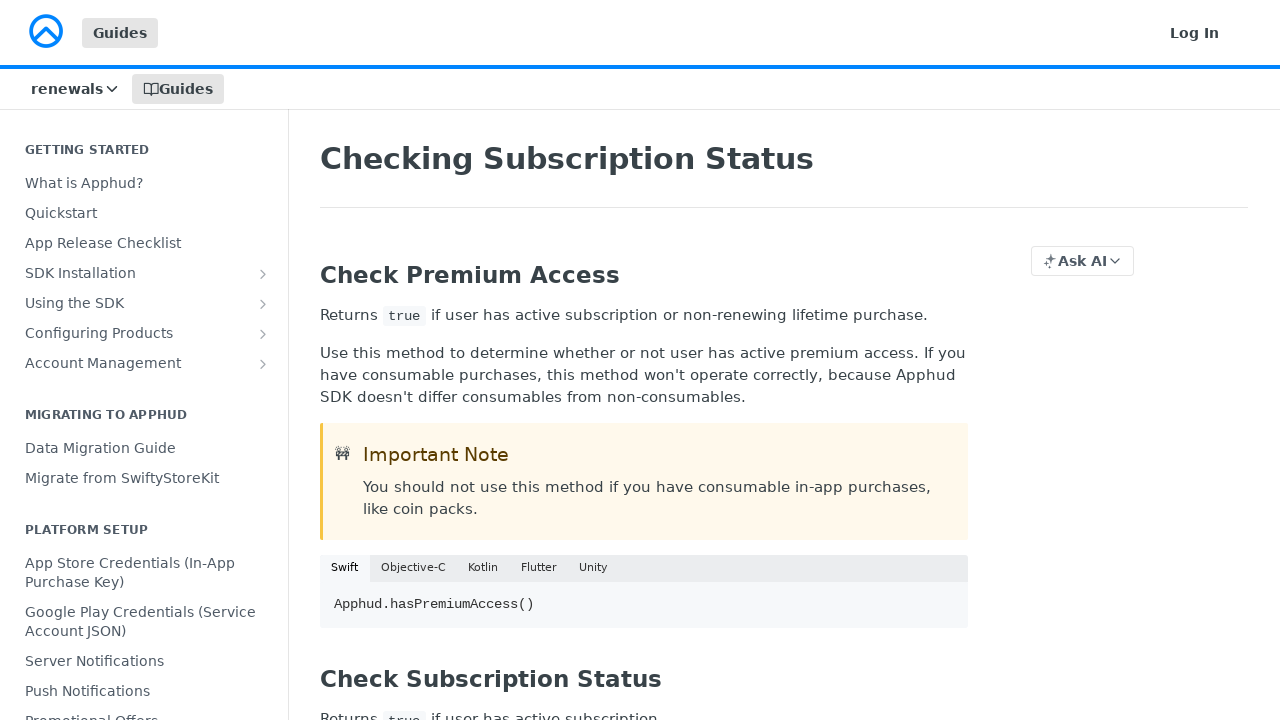

--- FILE ---
content_type: text/html; charset=utf-8
request_url: https://docs.apphud.com/docs/checking-subscription-status
body_size: 31220
content:
<!DOCTYPE html><html lang="en" style="" data-color-mode="system" class=" useReactApp  "><head><meta charset="utf-8"><meta name="readme-deploy" content="5.573.0"><meta name="readme-subdomain" content="apphud"><meta name="readme-repo" content="apphud-07702eda74f4"><meta name="readme-version" content="1.8"><title>Checking Subscription Status</title><meta name="description" content="Check Premium Access
Returns true if user has active subscription or non-renewing lifetime purchase.
Use this method to determine whether or not user has active premium access. If you have consumable purchases, this method won't operate correctly, because Apphud SDK doesn't differ consumables from n…" data-rh="true"><meta property="og:title" content="Checking Subscription Status" data-rh="true"><meta property="og:description" content="Check Premium Access
Returns true if user has active subscription or non-renewing lifetime purchase.
Use this method to determine whether or not user has active premium access. If you have consumable purchases, this method won't operate correctly, because Apphud SDK doesn't differ consumables from n…" data-rh="true"><meta property="og:site_name" content="Apphud"><meta name="twitter:title" content="Checking Subscription Status" data-rh="true"><meta name="twitter:description" content="Check Premium Access
Returns true if user has active subscription or non-renewing lifetime purchase.
Use this method to determine whether or not user has active premium access. If you have consumable purchases, this method won't operate correctly, because Apphud SDK doesn't differ consumables from n…" data-rh="true"><meta name="twitter:card" content="summary_large_image"><meta name="viewport" content="width=device-width, initial-scale=1.0"><meta property="og:image" content="https://cdn.readme.io/og-image/create?type=docs&amp;title=Checking%20Subscription%20Status&amp;projectTitle=Apphud&amp;description=Check%20Premium%20Access%0AReturns%20true%20if%20user%20has%20active%20subscription%20or%20non-renewing%20lifetime%20purchase.%0AUse%20this%20method%20to%20determine%20whether%20or%20not%20user%20has%20active%20premium%20access.%20If%20you%20have%20consumable%20purchases%2C%20this%20method%20won't%20operate%20correctly%2C%20because%20Apphud%20SDK%20doesn't%20differ%20consumables%20from%20n%E2%80%A6&amp;logoUrl=https%3A%2F%2Ffiles.readme.io%2F6f8c9eb-small-apphud.png&amp;color=%230085FF&amp;variant=light" data-rh="true"><meta name="twitter:image" content="https://cdn.readme.io/og-image/create?type=docs&amp;title=Checking%20Subscription%20Status&amp;projectTitle=Apphud&amp;description=Check%20Premium%20Access%0AReturns%20true%20if%20user%20has%20active%20subscription%20or%20non-renewing%20lifetime%20purchase.%0AUse%20this%20method%20to%20determine%20whether%20or%20not%20user%20has%20active%20premium%20access.%20If%20you%20have%20consumable%20purchases%2C%20this%20method%20won't%20operate%20correctly%2C%20because%20Apphud%20SDK%20doesn't%20differ%20consumables%20from%20n%E2%80%A6&amp;logoUrl=https%3A%2F%2Ffiles.readme.io%2F6f8c9eb-small-apphud.png&amp;color=%230085FF&amp;variant=light" data-rh="true"><meta property="og:image:width" content="1200"><meta property="og:image:height" content="630"><link id="favicon" rel="shortcut icon" href="https://files.readme.io/f3bea94-small-logo-header_copy.png" type="image/png"><link rel="canonical" href="https://docs.apphud.com/docs/checking-subscription-status"><script src="https://cdn.readme.io/public/js/unauthorized-redirect.js?1768491972663"></script><script src="https://cdn.readme.io/public/js/cash-dom.min.js?1768491972663"></script><link data-chunk="Footer" rel="preload" as="style" href="https://cdn.readme.io/public/hub/web/Footer.7ca87f1efe735da787ba.css">
<link data-chunk="RMDX" rel="preload" as="style" href="https://cdn.readme.io/public/hub/web/RMDX.9331f322bb5b573f9d25.css">
<link data-chunk="RMDX" rel="preload" as="style" href="https://cdn.readme.io/public/hub/web/8788.4045910b170ecef2a9d6.css">
<link data-chunk="Doc" rel="preload" as="style" href="https://cdn.readme.io/public/hub/web/Doc.f67d660e3f715c725f76.css">
<link data-chunk="Doc" rel="preload" as="style" href="https://cdn.readme.io/public/hub/web/7852.08df44d1c3020a013f63.css">
<link data-chunk="SuperHubSearch" rel="preload" as="style" href="https://cdn.readme.io/public/hub/web/SuperHubSearch.6a1ff81afa1809036d22.css">
<link data-chunk="Header" rel="preload" as="style" href="https://cdn.readme.io/public/hub/web/Header.3f100d0818bd9a0d962e.css">
<link data-chunk="Containers-EndUserContainer" rel="preload" as="style" href="https://cdn.readme.io/public/hub/web/Containers-EndUserContainer.c474218e3da23db49451.css">
<link data-chunk="main" rel="preload" as="style" href="https://cdn.readme.io/public/hub/web/main.2f0b1fcb0624f09ee5e5.css">
<link data-chunk="main" rel="preload" as="style" href="https://cdn.readme.io/public/hub/web/ui-styles.c248c485dd4d886a1540.css">
<link data-chunk="main" rel="preload" as="script" href="https://cdn.readme.io/public/hub/web/main.914c6929ac7057fee12f.js">
<link data-chunk="routes-SuperHub" rel="preload" as="script" href="https://cdn.readme.io/public/hub/web/routes-SuperHub.ae3b9dfc00e11a60f6b0.js">
<link data-chunk="Containers-EndUserContainer" rel="preload" as="script" href="https://cdn.readme.io/public/hub/web/Containers-EndUserContainer.2d5ea78239ad5c63b1ce.js">
<link data-chunk="Header" rel="preload" as="script" href="https://cdn.readme.io/public/hub/web/Header.e9f8e48ad167426fd3bd.js">
<link data-chunk="core-icons-chevron-down-svg" rel="preload" as="script" href="https://cdn.readme.io/public/hub/web/core-icons.5806674821e44f7313bb.js">
<link data-chunk="SuperHubSearch" rel="preload" as="script" href="https://cdn.readme.io/public/hub/web/3766.649eaa2b700c2449e689.js">
<link data-chunk="SuperHubSearch" rel="preload" as="script" href="https://cdn.readme.io/public/hub/web/6123.af9248dd7a77ba59c3ff.js">
<link data-chunk="SuperHubSearch" rel="preload" as="script" href="https://cdn.readme.io/public/hub/web/6146.f99bcbc8d654cc36d7c8.js">
<link data-chunk="SuperHubSearch" rel="preload" as="script" href="https://cdn.readme.io/public/hub/web/8836.dbe2a8b6a6809625282d.js">
<link data-chunk="SuperHubSearch" rel="preload" as="script" href="https://cdn.readme.io/public/hub/web/SuperHubSearch.bb46e4ea65c7d0c848da.js">
<link data-chunk="Doc" rel="preload" as="script" href="https://cdn.readme.io/public/hub/web/3781.4cc4b302d454ca146f98.js">
<link data-chunk="Doc" rel="preload" as="script" href="https://cdn.readme.io/public/hub/web/6563.fe94a9364f2b0e8b5504.js">
<link data-chunk="Doc" rel="preload" as="script" href="https://cdn.readme.io/public/hub/web/6652.3900ee39f7cfe0a89511.js">
<link data-chunk="Doc" rel="preload" as="script" href="https://cdn.readme.io/public/hub/web/4915.f4965d1ae1a3089eb98e.js">
<link data-chunk="Doc" rel="preload" as="script" href="https://cdn.readme.io/public/hub/web/6349.03dac8219b760d9bd188.js">
<link data-chunk="Doc" rel="preload" as="script" href="https://cdn.readme.io/public/hub/web/8075.f9d445dde345b0b6bcce.js">
<link data-chunk="Doc" rel="preload" as="script" href="https://cdn.readme.io/public/hub/web/7852.8712b09affecb0ae8bdf.js">
<link data-chunk="Doc" rel="preload" as="script" href="https://cdn.readme.io/public/hub/web/9711.a292d806740923332fab.js">
<link data-chunk="Doc" rel="preload" as="script" href="https://cdn.readme.io/public/hub/web/9819.5a116b1fe435acd98e31.js">
<link data-chunk="Doc" rel="preload" as="script" href="https://cdn.readme.io/public/hub/web/949.0cfb137d1b905354702f.js">
<link data-chunk="Doc" rel="preload" as="script" href="https://cdn.readme.io/public/hub/web/Doc.fc9a8344e956c08a01c5.js">
<link data-chunk="ConnectMetadata" rel="preload" as="script" href="https://cdn.readme.io/public/hub/web/ConnectMetadata.523ccee845cc1d81410d.js">
<link data-chunk="RMDX" rel="preload" as="script" href="https://cdn.readme.io/public/hub/web/8424.7ca51ba764db137ea058.js">
<link data-chunk="RMDX" rel="preload" as="script" href="https://cdn.readme.io/public/hub/web/9947.d89eda034253ffc009ed.js">
<link data-chunk="RMDX" rel="preload" as="script" href="https://cdn.readme.io/public/hub/web/5496.20dafaf32b886cef3748.js">
<link data-chunk="RMDX" rel="preload" as="script" href="https://cdn.readme.io/public/hub/web/8788.693d0b6dcc00a64de130.js">
<link data-chunk="RMDX" rel="preload" as="script" href="https://cdn.readme.io/public/hub/web/1165.f5616ac7b5ade7dfb0a1.js">
<link data-chunk="RMDX" rel="preload" as="script" href="https://cdn.readme.io/public/hub/web/RMDX.e0c0d3aa1822704c091b.js">
<link data-chunk="Footer" rel="preload" as="script" href="https://cdn.readme.io/public/hub/web/Footer.8b4c4b677c7d8557d9b9.js">
<link data-chunk="main" rel="stylesheet" href="https://cdn.readme.io/public/hub/web/ui-styles.c248c485dd4d886a1540.css">
<link data-chunk="main" rel="stylesheet" href="https://cdn.readme.io/public/hub/web/main.2f0b1fcb0624f09ee5e5.css">
<link data-chunk="Containers-EndUserContainer" rel="stylesheet" href="https://cdn.readme.io/public/hub/web/Containers-EndUserContainer.c474218e3da23db49451.css">
<link data-chunk="Header" rel="stylesheet" href="https://cdn.readme.io/public/hub/web/Header.3f100d0818bd9a0d962e.css">
<link data-chunk="SuperHubSearch" rel="stylesheet" href="https://cdn.readme.io/public/hub/web/SuperHubSearch.6a1ff81afa1809036d22.css">
<link data-chunk="Doc" rel="stylesheet" href="https://cdn.readme.io/public/hub/web/7852.08df44d1c3020a013f63.css">
<link data-chunk="Doc" rel="stylesheet" href="https://cdn.readme.io/public/hub/web/Doc.f67d660e3f715c725f76.css">
<link data-chunk="RMDX" rel="stylesheet" href="https://cdn.readme.io/public/hub/web/8788.4045910b170ecef2a9d6.css">
<link data-chunk="RMDX" rel="stylesheet" href="https://cdn.readme.io/public/hub/web/RMDX.9331f322bb5b573f9d25.css">
<link data-chunk="Footer" rel="stylesheet" href="https://cdn.readme.io/public/hub/web/Footer.7ca87f1efe735da787ba.css"><!-- CUSTOM CSS--><style title="rm-custom-css">:root{--project-color-primary:#0085FF;--project-color-inverse:#fff;--recipe-button-color:#0085FF;--recipe-button-color-hover:#005099;--recipe-button-color-active:#003566;--recipe-button-color-focus:rgba(0, 133, 255, 0.25);--recipe-button-color-disabled:#cce7ff}[id=enterprise] .ReadMeUI[is=AlgoliaSearch]{--project-color-primary:#0085FF;--project-color-inverse:#fff}a{color:var(--color-link-primary,#0085ff)}a:hover{color:var(--color-link-primary-darken-5,#005099)}a.text-muted:hover{color:var(--color-link-primary,#0085ff)}.btn.btn-primary{background-color:#0085ff}.btn.btn-primary:hover{background-color:#005099}.theme-line #hub-landing-top h2{color:#0085ff}#hub-landing-top .btn:hover{color:#0085ff}.theme-line #hub-landing-top .btn:hover{color:#fff}.theme-solid header#hub-header #header-top{background-color:#0085ff}.theme-solid.header-gradient header#hub-header #header-top{background:linear-gradient(to bottom,#0085ff,#005db3)}.theme-solid.header-custom header#hub-header #header-top{background-image:url(undefined)}.theme-line header#hub-header #header-top{border-bottom-color:#0085ff}.theme-line header#hub-header #header-top .btn{background-color:#0085ff}header#hub-header #header-top #header-logo{width:40px;height:40px;margin-top:0;background-image:url(https://files.readme.io/6f8c9eb-small-apphud.png)}#hub-subheader-parent #hub-subheader .hub-subheader-breadcrumbs .dropdown-menu a:hover{background-color:#0085ff}#subheader-links a.active{color:#0085ff!important;box-shadow:inset 0 -2px 0 #0085ff}#subheader-links a:hover{color:#0085ff!important;box-shadow:inset 0 -2px 0 #0085ff;opacity:.7}.discussion .submit-vote.submit-vote-parent.voted a.submit-vote-button{background-color:#0085ff}section#hub-discuss .discussion a .discuss-body h4{color:#0085ff}section#hub-discuss .discussion a:hover .discuss-body h4{color:#005099}#hub-subheader-parent #hub-subheader.sticky-header.sticky{border-bottom-color:#0085ff}#hub-subheader-parent #hub-subheader.sticky-header.sticky .search-box{border-bottom-color:#0085ff}#hub-search-results h3 em{color:#0085ff}.main_background,.tag-item{background:#0085ff!important}.main_background:hover{background:#005099!important}.main_color{color:#0085ff!important}.border_bottom_main_color{border-bottom:2px solid #0085ff}.main_color_hover:hover{color:#0085ff!important}section#hub-discuss h1{color:#0085ff}#hub-reference .hub-api .api-definition .api-try-it-out.active{border-color:#0085ff;background-color:#0085ff}#hub-reference .hub-api .api-definition .api-try-it-out.active:hover{background-color:#005099;border-color:#005099}#hub-reference .hub-api .api-definition .api-try-it-out:hover{border-color:#0085ff;color:#0085ff}#hub-reference .hub-reference .logs .logs-empty .logs-login-button,#hub-reference .hub-reference .logs .logs-login .logs-login-button{background-color:var(--project-color-primary,#0085ff);border-color:var(--project-color-primary,#0085ff)}#hub-reference .hub-reference .logs .logs-empty .logs-login-button:hover,#hub-reference .hub-reference .logs .logs-login .logs-login-button:hover{background-color:#005099;border-color:#005099}#hub-reference .hub-reference .logs .logs-empty>svg>path,#hub-reference .hub-reference .logs .logs-login>svg>path{fill:#0085ff;fill:var(--project-color-primary,#0085ff)}#hub-reference .hub-reference .logs:last-child .logs-empty,#hub-reference .hub-reference .logs:last-child .logs-login{margin-bottom:35px}#hub-reference .hub-reference .hub-reference-section .hub-reference-left header .hub-reference-edit:hover{color:#0085ff}.main-color-accent{border-bottom:3px solid #0085ff;padding-bottom:8px}</style><meta name="loadedProject" content="apphud"><script>var storedColorMode = `system` === 'system' ? window.localStorage.getItem('color-scheme') : `system`
document.querySelector('[data-color-mode]').setAttribute('data-color-mode', storedColorMode)</script><script id="config" type="application/json" data-json="{&quot;algoliaIndex&quot;:&quot;readme_search_v2&quot;,&quot;amplitude&quot;:{&quot;apiKey&quot;:&quot;dc8065a65ef83d6ad23e37aaf014fc84&quot;,&quot;enabled&quot;:true},&quot;asset_url&quot;:&quot;https://cdn.readme.io&quot;,&quot;domain&quot;:&quot;readme.io&quot;,&quot;domainFull&quot;:&quot;https://dash.readme.com&quot;,&quot;encryptedLocalStorageKey&quot;:&quot;ekfls-2025-03-27&quot;,&quot;fullstory&quot;:{&quot;enabled&quot;:true,&quot;orgId&quot;:&quot;FSV9A&quot;},&quot;git&quot;:{&quot;sync&quot;:{&quot;bitbucket&quot;:{&quot;installationLink&quot;:&quot;https://developer.atlassian.com/console/install/310151e6-ca1a-4a44-9af6-1b523fea0561?signature=AYABeMn9vqFkrg%2F1DrJAQxSyVf4AAAADAAdhd3Mta21zAEthcm46YXdzOmttczp1cy13ZXN0LTI6NzA5NTg3ODM1MjQzOmtleS83MDVlZDY3MC1mNTdjLTQxYjUtOWY5Yi1lM2YyZGNjMTQ2ZTcAuAECAQB4IOp8r3eKNYw8z2v%2FEq3%2FfvrZguoGsXpNSaDveR%2FF%2Fo0BHUxIjSWx71zNK2RycuMYSgAAAH4wfAYJKoZIhvcNAQcGoG8wbQIBADBoBgkqhkiG9w0BBwEwHgYJYIZIAWUDBAEuMBEEDOJgARbqndU9YM%2FRdQIBEIA7unpCah%2BIu53NA72LkkCDhNHOv%2BgRD7agXAO3jXqw0%2FAcBOB0%2F5LmpzB5f6B1HpkmsAN2i2SbsFL30nkAB2F3cy1rbXMAS2Fybjphd3M6a21zOmV1LXdlc3QtMTo3MDk1ODc4MzUyNDM6a2V5LzQ2MzBjZTZiLTAwYzMtNGRlMi04NzdiLTYyN2UyMDYwZTVjYwC4AQICAHijmwVTMt6Oj3F%2B0%2B0cVrojrS8yZ9ktpdfDxqPMSIkvHAGT%[base64]%2BMHwGCSqGSIb3DQEHBqBvMG0CAQAwaAYJKoZIhvcNAQcBMB4GCWCGSAFlAwQBLjARBAzzWhThsIgJwrr%2FY2ECARCAOxoaW9pob21lweyAfrIm6Fw7gd8D%2B%2F8LHk4rl3jjULDM35%2FVPuqBrqKunYZSVCCGNGB3RqpQJr%2FasASiAgAAAAAMAAAQAAAAAAAAAAAAAAAAAEokowLKsF1tMABEq%2BKNyJP%2F%2F%2F%2F%2FAAAAAQAAAAAAAAAAAAAAAQAAADJLzRcp6MkqKR43PUjOiRxxbxXYhLc6vFXEutK3%2BQ71yuPq4dC8pAHruOVQpvVcUSe8dptV8c7wR8BTJjv%2F%2FNe8r0g%3D&amp;product=bitbucket&quot;}}},&quot;metrics&quot;:{&quot;billingCronEnabled&quot;:&quot;true&quot;,&quot;dashUrl&quot;:&quot;https://m.readme.io&quot;,&quot;defaultUrl&quot;:&quot;https://m.readme.io&quot;,&quot;exportMaxRetries&quot;:12,&quot;wsUrl&quot;:&quot;wss://m.readme.io&quot;},&quot;micro&quot;:{&quot;baseUrl&quot;:&quot;https://micro-beta.readme.com&quot;},&quot;proxyUrl&quot;:&quot;https://try.readme.io&quot;,&quot;readmeRecaptchaSiteKey&quot;:&quot;6LesVBYpAAAAAESOCHOyo2kF9SZXPVb54Nwf3i2x&quot;,&quot;releaseVersion&quot;:&quot;5.573.0&quot;,&quot;reservedWords&quot;:{&quot;tools&quot;:[&quot;execute-request&quot;,&quot;get-code-snippet&quot;,&quot;get-endpoint&quot;,&quot;get-request-body&quot;,&quot;get-response-schema&quot;,&quot;get-server-variables&quot;,&quot;list-endpoints&quot;,&quot;list-security-schemes&quot;,&quot;list-specs&quot;,&quot;search-specs&quot;,&quot;search&quot;,&quot;fetch&quot;]},&quot;sentry&quot;:{&quot;dsn&quot;:&quot;https://3bbe57a973254129bcb93e47dc0cc46f@o343074.ingest.sentry.io/2052166&quot;,&quot;enabled&quot;:true},&quot;shMigration&quot;:{&quot;promoVideo&quot;:&quot;&quot;,&quot;forceWaitlist&quot;:false,&quot;migrationPreview&quot;:false},&quot;sslBaseDomain&quot;:&quot;readmessl.com&quot;,&quot;sslGenerationService&quot;:&quot;ssl.readmessl.com&quot;,&quot;stripePk&quot;:&quot;pk_live_5103PML2qXbDukVh7GDAkQoR4NSuLqy8idd5xtdm9407XdPR6o3bo663C1ruEGhXJjpnb2YCpj8EU1UvQYanuCjtr00t1DRCf2a&quot;,&quot;superHub&quot;:{&quot;newProjectsEnabled&quot;:true},&quot;wootric&quot;:{&quot;accountToken&quot;:&quot;NPS-122b75a4&quot;,&quot;enabled&quot;:true}}"></script></head><body class="body-none theme-line header-solid header-bg-size-auto header-bg-pos-tl header-overlay-triangles reference-layout-row lumosity-normal "><div id="ssr-top"></div><div id="ssr-main"><div class="App ThemeContext ThemeContext_dark ThemeContext_classic ThemeContext_line" style="--color-primary:#0085FF;--color-primary-inverse:#fff;--color-primary-alt:#005db3;--color-primary-darken-10:#006acc;--color-primary-darken-20:#005099;--color-primary-alpha-25:rgba(0, 133, 255, 0.25);--color-link-primary:#0085FF;--color-link-primary-darken-5:#0078e6;--color-link-primary-darken-10:#006acc;--color-link-primary-darken-20:#005099;--color-link-primary-alpha-50:rgba(0, 133, 255, 0.5);--color-link-primary-alpha-25:rgba(0, 133, 255, 0.25);--color-link-background:rgba(0, 133, 255, 0.09);--color-link-text:#fff;--color-login-link:#018ef5;--color-login-link-text:#fff;--color-login-link-darken-10:#0171c2;--color-login-link-primary-alpha-50:rgba(1, 142, 245, 0.5)"><div class="SuperHub2RNxzk6HzHiJ"><div class="ContentWithOwlbotx4PaFDoA1KMz"><div class="ContentWithOwlbot-content2X1XexaN8Lf2"><header class="Header3zzata9F_ZPQ rm-Header_classic Header_collapsible3n0YXfOvb_Al rm-Header Header-links-buttons"><div class="rm-Header-top Header-topuTMpygDG4e1V Header-top_classic3g7Q6zoBy8zh"><div class="rm-Container rm-Container_flex"><div style="outline:none" tabindex="-1"><a href="#content" target="_self" class="Button Button_md rm-JumpTo Header-jumpTo3IWKQXmhSI5D Button_primary">Jump to Content</a></div><div class="rm-Header-left Header-leftADQdGVqx1wqU"><a class="rm-Logo Header-logo1Xy41PtkzbdG" href="/docs" target="_self"><img alt="Apphud" class="rm-Logo-img rm-Logo-img_lg Header-logo-img3YvV4lcGKkeb" src="https://files.readme.io/6f8c9eb-small-apphud.png"/></a><a aria-current="page" class="Button Button_md rm-Header-link rm-Header-top-link Button_slate_text rm-Header-top-link_active Header-link2tXYTgXq85zW active" href="/docs" target="_self">Guides</a></div><div class="rm-Header-left Header-leftADQdGVqx1wqU Header-left_mobile1RG-X93lx6PF"><div><button aria-label="Toggle navigation menu" class="icon-menu menu3d6DYNDa3tk5" type="button"></button><div class=""><div class="Flyout95xhYIIoTKtc undefined rm-Flyout" data-testid="flyout"><div class="MobileFlyout1hHJpUd-nYkd"><a aria-current="page" class="rm-MobileFlyout-item NavItem-item1gDDTqaXGhm1 NavItem-item_mobile1qG3gd-Mkck-  active" href="/docs" target="_self"><i class="icon-guides NavItem-badge1qOxpfTiALoz rm-Header-bottom-link-icon"></i><span class="NavItem-textSlZuuL489uiw">Guides</span></a><select class="Select Select_md NavItem-item1gDDTqaXGhm1 NavItem-item_select3UEfLN-oSjxp NavItem-item_mobile1qG3gd-Mkck-"><option data-url="/v1.4/docs" value="1.4">v1.4</option><option data-url="/v1.5/docs" value="1.5">v1.5</option><option data-url="/v1.6/docs" value="1.6">v1.6</option><option data-url="/v1.7/docs" value="1.7">v1.7</option><option data-url="#" value="1.8" selected="">v1.8</option></select><hr class="MobileFlyout-divider10xf7R2X1MeW"/><a aria-current="page" class="rm-MobileFlyout-item NavItem-item1gDDTqaXGhm1 NavItem-item_mobile1qG3gd-Mkck- NavItem_dropdown-muted1xJVuczwGc74 active" href="/docs" target="_self">Guides</a><a class="rm-MobileFlyout-item NavItem-item1gDDTqaXGhm1 NavItem-item_mobile1qG3gd-Mkck- NavItem_dropdown-muted1xJVuczwGc74" href="/login?redirect_uri=/docs/checking-subscription-status" target="_self" to="/login?redirect_uri=/docs/checking-subscription-status">Log In</a><a class="MobileFlyout-logo3Lq1eTlk1K76 Header-logo1Xy41PtkzbdG rm-Logo" href="/docs" target="_self"><img alt="Apphud" class="Header-logo-img3YvV4lcGKkeb rm-Logo-img" src="https://files.readme.io/6f8c9eb-small-apphud.png"/></a></div></div></div></div><div class="Header-left-nav2xWPWMNHOGf_"><i aria-hidden="true" class="icon-guides Header-left-nav-icon10glJKFwewOv"></i>Guides</div></div><div class="rm-Header-right Header-right21PC2XTT6aMg"><span class="Header-right_desktop14ja01RUQ7HE"><a href="/login?redirect_uri=/docs/checking-subscription-status" target="_self" class="Button Button_md Header-link2tXYTgXq85zW NavItem2xSfFaVqfRjy NavItem_mdrYO3ChA2kYvP rm-Header-top-link rm-Header-top-link_login Button_primary_ghost Button_primary">Log In</a></span><div class="Header-searchtb6Foi0-D9Vx"><button aria-label="Search ⌘k" class="rm-SearchToggle" data-symbol="⌘"><div class="rm-SearchToggle-icon icon-search1"></div></button></div><div class="ThemeToggle-wrapper1ZcciJoF3Lq3 Dropdown Dropdown_closed" data-testid="dropdown-container"><button aria-label="Toggle color scheme" id="ThemeToggle-button-static-id-placeholder" aria-haspopup="dialog" class="Button Button_sm rm-ThemeToggle ThemeToggle2xLp9tbEJ0XB Dropdown-toggle Button_primary_ghost Button_primary" type="button"><svg aria-labelledby="ThemeToggle-button-static-id-placeholder" class="Icon ThemeToggle-Icon22I6nqvxacln ThemeToggle-Icon_active2ocLaPY47U28" role="img" viewBox="0 0 24 24"><path class="ThemeToggle-Icon-raysbSO3FKsq2hn" d="M12 2v2"></path><path d="M14.837 16.385a6 6 0 1 1-7.223-7.222c.624-.147.97.66.715 1.248a4 4 0 0 0 5.26 5.259c.589-.255 1.396.09 1.248.715"></path><path d="M16 12a4 4 0 0 0-4-4"></path><path class="ThemeToggle-Icon-raysbSO3FKsq2hn" d="m19 5-1.256 1.256"></path><path class="ThemeToggle-Icon-raysbSO3FKsq2hn" d="M20 12h2"></path></svg><svg aria-labelledby="ThemeToggle-button-static-id-placeholder" class="Icon ThemeToggle-Icon22I6nqvxacln ThemeToggle-Icon_dark3c1eP_qTU7uF" role="img" viewBox="0 0 24 24"><path d="M19 14.79C18.8427 16.4922 18.2039 18.1144 17.1582 19.4668C16.1126 20.8192 14.7035 21.8458 13.0957 22.4265C11.4879 23.0073 9.74798 23.1181 8.0795 22.7461C6.41102 22.3741 4.88299 21.5345 3.67423 20.3258C2.46546 19.117 1.62594 17.589 1.25391 15.9205C0.881876 14.252 0.992717 12.5121 1.57346 10.9043C2.1542 9.29651 3.18083 7.88737 4.53321 6.84175C5.8856 5.79614 7.5078 5.15731 9.21 5C8.21341 6.34827 7.73385 8.00945 7.85853 9.68141C7.98322 11.3534 8.70386 12.9251 9.8894 14.1106C11.0749 15.2961 12.6466 16.0168 14.3186 16.1415C15.9906 16.2662 17.6517 15.7866 19 14.79Z"></path><path class="ThemeToggle-Icon-star2kOSzvXrVCbT" d="M18.3707 1C18.3707 3.22825 16.2282 5.37069 14 5.37069C16.2282 5.37069 18.3707 7.51313 18.3707 9.74138C18.3707 7.51313 20.5132 5.37069 22.7414 5.37069C20.5132 5.37069 18.3707 3.22825 18.3707 1Z"></path></svg><svg aria-labelledby="ThemeToggle-button-static-id-placeholder" class="Icon ThemeToggle-Icon22I6nqvxacln" role="img" viewBox="0 0 24 24"><path class="ThemeToggle-Icon-raysbSO3FKsq2hn" d="M12 1V3"></path><path class="ThemeToggle-Icon-raysbSO3FKsq2hn" d="M18.36 5.64L19.78 4.22"></path><path class="ThemeToggle-Icon-raysbSO3FKsq2hn" d="M21 12H23"></path><path class="ThemeToggle-Icon-raysbSO3FKsq2hn" d="M18.36 18.36L19.78 19.78"></path><path class="ThemeToggle-Icon-raysbSO3FKsq2hn" d="M12 21V23"></path><path class="ThemeToggle-Icon-raysbSO3FKsq2hn" d="M4.22 19.78L5.64 18.36"></path><path class="ThemeToggle-Icon-raysbSO3FKsq2hn" d="M1 12H3"></path><path class="ThemeToggle-Icon-raysbSO3FKsq2hn" d="M4.22 4.22L5.64 5.64"></path><path d="M12 17C14.7614 17 17 14.7614 17 12C17 9.23858 14.7614 7 12 7C9.23858 7 7 9.23858 7 12C7 14.7614 9.23858 17 12 17Z"></path></svg></button></div></div></div></div><div class="Header-bottom2eLKOFXMEmh5 Header-bottom_classic rm-Header-bottom"><div class="rm-Container rm-Container_flex"><nav aria-label="Primary navigation" class="Header-leftADQdGVqx1wqU Header-subnavnVH8URdkgvEl" role="navigation"><div class="rm-VersionDropdown Dropdown Dropdown_closed" data-testid="dropdown-container"><button aria-haspopup="dialog" class="Button Button_slate_text Button_md VersionDropdown1GXDUTxJ1T95 rm-Header-bottom-link Dropdown-toggle Button_primary" type="button"><span class="Truncate1OzxBYrNNfH3" style="--Truncate-max-width:150px">renewals</span><span class="IconWrapper Icon-wrapper2z2wVIeGsiUy"><svg fill="none" viewBox="0 0 24 24" class="Icon Icon3_D2ysxFZ_ll Icon-svg2Lm7f6G9Ly5a" data-name="chevron-down" role="img" style="--icon-color:inherit;--icon-size:inherit;--icon-stroke-width:2px"><path stroke="currentColor" stroke-linecap="round" stroke-linejoin="round" d="m6 9 6 6 6-6" class="icon-stroke-width"></path></svg></span></button></div><a aria-current="page" class="Button Button_md rm-Header-link rm-Header-bottom-link Button_slate_text Header-bottom-link_mobile  active" href="/docs" target="_self"><i class="icon-guides rm-Header-bottom-link-icon"></i><span>Guides</span></a><div class="Header-subnav-tabyNLkcOA6xAra" style="transform:translateX(0px);width:0"></div></nav><button align="center" justify="between" style="--flex-gap:var(--xs)" class="Button Button_sm Flex Flex_row MobileSubnav1DsTfasXloM2 Button_contrast Button_contrast_outline" type="button"><span class="Button-label">Checking Subscription Status</span><span class="IconWrapper Icon-wrapper2z2wVIeGsiUy"><svg fill="none" viewBox="0 0 24 24" class="Icon Icon3_D2ysxFZ_ll Icon-svg2Lm7f6G9Ly5a" data-name="chevron-up-down" role="img" style="--icon-color:inherit;--icon-size:inherit;--icon-stroke-width:2px"><path stroke="currentColor" stroke-linecap="round" stroke-linejoin="round" d="m6 16 6 6 6-6M18 8l-6-6-6 6" class="icon-stroke-width"></path></svg></span></button></div></div><div class="hub-search-results--reactApp " id="hub-search-results"><div class="hub-container"><div class="modal-backdrop show-modal rm-SearchModal" role="button" tabindex="0"><div aria-label="Search Dialog" class="SuperHubSearchI_obvfvvQi4g" id="AppSearch" role="tabpanel" tabindex="0"><div data-focus-guard="true" tabindex="-1" style="width:1px;height:0px;padding:0;overflow:hidden;position:fixed;top:1px;left:1px"></div><div data-focus-lock-disabled="disabled" class="SuperHubSearch-container2BhYey2XE-Ij"><div class="SuperHubSearch-col1km8vLFgOaYj"><div class="SearchBoxnZBxftziZGcz"><input aria-label="Search" autoCapitalize="off" autoComplete="off" autoCorrect="off" spellcheck="false" tabindex="0" aria-required="false" class="Input Input_md SearchBox-inputR4jffU8l10iF" type="search" value=""/></div><div class="SearchTabs3rNhUK3HjrRJ"><div class="Tabs Tabs-list" role="tablist"><div aria-label="All" aria-selected="true" class="SearchTabs-tab1TrpmhQv840T Tabs-listItem Tabs-listItem_active" role="tab" tabindex="1"><span class="SearchTabs-tab1TrpmhQv840T"><span class="IconWrapper Icon-wrapper2z2wVIeGsiUy"><svg fill="none" viewBox="0 0 24 24" class="Icon Icon3_D2ysxFZ_ll Icon-svg2Lm7f6G9Ly5a icon" data-name="search" role="img" style="--icon-color:inherit;--icon-size:inherit;--icon-stroke-width:2px"><path stroke="currentColor" stroke-linecap="round" stroke-linejoin="round" d="M11 19a8 8 0 1 0 0-16 8 8 0 0 0 0 16ZM21 21l-4.35-4.35" class="icon-stroke-width"></path></svg></span>All</span></div><div aria-label="Pages" aria-selected="false" class="SearchTabs-tab1TrpmhQv840T Tabs-listItem" role="tab" tabindex="1"><span class="SearchTabs-tab1TrpmhQv840T"><span class="IconWrapper Icon-wrapper2z2wVIeGsiUy"><svg fill="none" viewBox="0 0 24 24" class="Icon Icon3_D2ysxFZ_ll Icon-svg2Lm7f6G9Ly5a icon" data-name="custom-pages" role="img" style="--icon-color:inherit;--icon-size:inherit;--icon-stroke-width:2px"><path stroke="currentColor" stroke-linecap="round" stroke-linejoin="round" d="M13 2H6a2 2 0 0 0-2 2v16a2 2 0 0 0 2 2h12a2 2 0 0 0 2-2V9l-7-7Z" class="icon-stroke-width"></path><path stroke="currentColor" stroke-linecap="round" stroke-linejoin="round" d="M13 2v7h7M12 11.333V12M12 18v.667M9.407 12.407l.473.473M14.12 17.12l.473.473M8.333 15H9M15 15h.667M9.407 17.593l.473-.473M14.12 12.88l.473-.473" class="icon-stroke-width"></path></svg></span>Pages</span></div></div></div><div class="rm-SearchModal-empty SearchResults35_kFOb1zvxX SearchResults_emptyiWzyXErtNcQJ"><span class="IconWrapper Icon-wrapper2z2wVIeGsiUy"><svg fill="none" viewBox="0 0 24 24" class="Icon Icon3_D2ysxFZ_ll Icon-svg2Lm7f6G9Ly5a rm-SearchModal-empty-icon icon icon-search" data-name="search" role="img" style="--icon-color:inherit;--icon-size:var(--icon-md);--icon-stroke-width:2px"><path stroke="currentColor" stroke-linecap="round" stroke-linejoin="round" d="M11 19a8 8 0 1 0 0-16 8 8 0 0 0 0 16ZM21 21l-4.35-4.35" class="icon-stroke-width"></path></svg></span><h6 class="Title Title6 rm-SearchModal-empty-text">Start typing to search…</h6></div></div></div><div data-focus-guard="true" tabindex="-1" style="width:1px;height:0px;padding:0;overflow:hidden;position:fixed;top:1px;left:1px"></div></div></div></div></div></header><main class="SuperHubDoc3Z-1XSVTg-Q1 rm-Guides" id="content"><div class="SuperHubDoc-container2RY1FPE4Ewze rm-Container rm-Container_flex"><nav aria-label="Secondary navigation" class="rm-Sidebar hub-sidebar reference-redesign Nav3C5f8FcjkaHj rm-Sidebar_guides" id="hub-sidebar" role="navigation"><div class="Sidebar1t2G1ZJq-vU1 rm-Sidebar hub-sidebar-content"><section class="Sidebar-listWrapper6Q9_yUrG906C rm-Sidebar-section"><h2 class="Sidebar-headingTRQyOa2pk0gh rm-Sidebar-heading">Getting Started</h2><ul class="Sidebar-list_sidebarLayout3RaX72iQNOEI Sidebar-list3cZWQLaBf9k8 rm-Sidebar-list"><li class="Sidebar-item23D-2Kd61_k3"><a class="Sidebar-link2Dsha-r-GKh2 childless text-wrap rm-Sidebar-link" target="_self" href="/docs/what-is-apphud"><span class="Sidebar-link-textLuTE1ySm4Kqn"><span class="Sidebar-link-text_label1gCT_uPnx7Gu">What is Apphud?</span></span></a></li><li class="Sidebar-item23D-2Kd61_k3"><a class="Sidebar-link2Dsha-r-GKh2 childless text-wrap rm-Sidebar-link" target="_self" href="/docs/quickstart"><span class="Sidebar-link-textLuTE1ySm4Kqn"><span class="Sidebar-link-text_label1gCT_uPnx7Gu">Quickstart</span></span></a></li><li class="Sidebar-item23D-2Kd61_k3"><a class="Sidebar-link2Dsha-r-GKh2 childless text-wrap rm-Sidebar-link" target="_self" href="/docs/app-release-checklist"><span class="Sidebar-link-textLuTE1ySm4Kqn"><span class="Sidebar-link-text_label1gCT_uPnx7Gu">App Release Checklist</span></span></a></li><li class="Sidebar-item23D-2Kd61_k3"><a class="Sidebar-link2Dsha-r-GKh2 Sidebar-link_parent text-wrap rm-Sidebar-link" target="_self" href="/docs/sdk-integration"><span class="Sidebar-link-textLuTE1ySm4Kqn"><span class="Sidebar-link-text_label1gCT_uPnx7Gu">SDK Installation</span></span><button aria-expanded="false" aria-label="Show subpages for SDK Installation" class="Sidebar-link-buttonWrapper3hnFHNku8_BJ" type="button"><i aria-hidden="true" class="Sidebar-link-iconnjiqEiZlPn0W Sidebar-link-expandIcon2yVH6SarI6NW icon-chevron-rightward"></i></button></a><ul class="subpages Sidebar-list3cZWQLaBf9k8 rm-Sidebar-list"><li class="Sidebar-item23D-2Kd61_k3"><a class="Sidebar-link2Dsha-r-GKh2 childless subpage text-wrap rm-Sidebar-link" target="_self" href="/docs/ios"><span class="Sidebar-link-textLuTE1ySm4Kqn"><span class="Sidebar-link-text_label1gCT_uPnx7Gu">iOS/macOS</span></span></a></li><li class="Sidebar-item23D-2Kd61_k3"><a class="Sidebar-link2Dsha-r-GKh2 childless subpage text-wrap rm-Sidebar-link" target="_self" href="/docs/android"><span class="Sidebar-link-textLuTE1ySm4Kqn"><span class="Sidebar-link-text_label1gCT_uPnx7Gu">Android</span></span></a></li><li class="Sidebar-item23D-2Kd61_k3"><a class="Sidebar-link2Dsha-r-GKh2 childless subpage text-wrap rm-Sidebar-link" target="_self" href="/docs/react-native"><span class="Sidebar-link-textLuTE1ySm4Kqn"><span class="Sidebar-link-text_label1gCT_uPnx7Gu">React Native</span></span></a></li><li class="Sidebar-item23D-2Kd61_k3"><a class="Sidebar-link2Dsha-r-GKh2 childless subpage text-wrap rm-Sidebar-link" target="_self" href="/docs/flutter"><span class="Sidebar-link-textLuTE1ySm4Kqn"><span class="Sidebar-link-text_label1gCT_uPnx7Gu">Flutter</span></span></a></li><li class="Sidebar-item23D-2Kd61_k3"><a class="Sidebar-link2Dsha-r-GKh2 childless subpage text-wrap rm-Sidebar-link" target="_self" href="/docs/unity"><span class="Sidebar-link-textLuTE1ySm4Kqn"><span class="Sidebar-link-text_label1gCT_uPnx7Gu">Unity</span></span></a></li></ul></li><li class="Sidebar-item23D-2Kd61_k3"><a class="Sidebar-link2Dsha-r-GKh2 Sidebar-link_parent text-wrap rm-Sidebar-link" target="_self" href="/docs/using-the-sdk"><span class="Sidebar-link-textLuTE1ySm4Kqn"><span class="Sidebar-link-text_label1gCT_uPnx7Gu">Using the SDK</span></span><button aria-expanded="false" aria-label="Show subpages for Using the SDK" class="Sidebar-link-buttonWrapper3hnFHNku8_BJ" type="button"><i aria-hidden="true" class="Sidebar-link-iconnjiqEiZlPn0W Sidebar-link-expandIcon2yVH6SarI6NW icon-chevron-rightward"></i></button></a><ul class="subpages Sidebar-list3cZWQLaBf9k8 rm-Sidebar-list"><li class="Sidebar-item23D-2Kd61_k3"><a class="Sidebar-link2Dsha-r-GKh2 childless subpage text-wrap rm-Sidebar-link" target="_self" href="/docs/initialization"><span class="Sidebar-link-textLuTE1ySm4Kqn"><span class="Sidebar-link-text_label1gCT_uPnx7Gu">Initialization and Identification</span></span></a></li><li class="Sidebar-item23D-2Kd61_k3"><a class="Sidebar-link2Dsha-r-GKh2 childless subpage text-wrap rm-Sidebar-link" target="_self" href="/docs/managing-products"><span class="Sidebar-link-textLuTE1ySm4Kqn"><span class="Sidebar-link-text_label1gCT_uPnx7Gu">Displaying Products</span></span></a></li><li class="Sidebar-item23D-2Kd61_k3"><a class="Sidebar-link2Dsha-r-GKh2 childless subpage text-wrap rm-Sidebar-link" target="_self" href="/docs/making-purchases"><span class="Sidebar-link-textLuTE1ySm4Kqn"><span class="Sidebar-link-text_label1gCT_uPnx7Gu">Making Purchases</span></span></a></li><li class="Sidebar-item23D-2Kd61_k3"><a class="Sidebar-link2Dsha-r-GKh2 childless subpage text-wrap rm-Sidebar-link" target="_self" href="/docs/consumable-and-non-consumable-purchases"><span class="Sidebar-link-textLuTE1ySm4Kqn"><span class="Sidebar-link-text_label1gCT_uPnx7Gu">Consumable and Non-consumable Purchases</span></span></a></li><li class="Sidebar-item23D-2Kd61_k3"><a aria-current="page" class="Sidebar-link2Dsha-r-GKh2 childless subpage text-wrap rm-Sidebar-link active" target="_self" href="/docs/checking-subscription-status"><span class="Sidebar-link-textLuTE1ySm4Kqn"><span class="Sidebar-link-text_label1gCT_uPnx7Gu">Checking Subscription Status</span></span></a></li><li class="Sidebar-item23D-2Kd61_k3"><a class="Sidebar-link2Dsha-r-GKh2 childless subpage text-wrap rm-Sidebar-link" target="_self" href="/docs/observer-mode"><span class="Sidebar-link-textLuTE1ySm4Kqn"><span class="Sidebar-link-text_label1gCT_uPnx7Gu">Observer Mode</span></span></a></li><li class="Sidebar-item23D-2Kd61_k3"><a class="Sidebar-link2Dsha-r-GKh2 childless subpage text-wrap rm-Sidebar-link" rel="noopener" target="_blank" data-active="" href="https://apphud.github.io/ApphudSDK/documentation/apphudsdk/"><span class="Sidebar-link-textLuTE1ySm4Kqn"><span class="Sidebar-link-text_label1gCT_uPnx7Gu">iOS SDK Reference</span><i aria-label="Link" class="Sidebar-link-iconnjiqEiZlPn0W Sidebar-link-externalIcon1RcnjKm-3Ft8 icon-arrow-up-right" role="img"></i></span></a></li></ul></li><li class="Sidebar-item23D-2Kd61_k3"><a class="Sidebar-link2Dsha-r-GKh2 Sidebar-link_parent text-wrap rm-Sidebar-link" target="_self" href="/docs/product-hub"><span class="Sidebar-link-textLuTE1ySm4Kqn"><span class="Sidebar-link-text_label1gCT_uPnx7Gu">Configuring Products</span></span><button aria-expanded="false" aria-label="Show subpages for Configuring Products" class="Sidebar-link-buttonWrapper3hnFHNku8_BJ" type="button"><i aria-hidden="true" class="Sidebar-link-iconnjiqEiZlPn0W Sidebar-link-expandIcon2yVH6SarI6NW icon-chevron-rightward"></i></button></a><ul class="subpages Sidebar-list3cZWQLaBf9k8 rm-Sidebar-list"><li class="Sidebar-item23D-2Kd61_k3"><a class="Sidebar-link2Dsha-r-GKh2 childless subpage text-wrap rm-Sidebar-link" target="_self" href="/docs/google-play-subscriptions-setup"><span class="Sidebar-link-textLuTE1ySm4Kqn"><span class="Sidebar-link-text_label1gCT_uPnx7Gu">Google Play Subscriptions Setup</span></span></a></li><li class="Sidebar-item23D-2Kd61_k3"><a class="Sidebar-link2Dsha-r-GKh2 childless subpage text-wrap rm-Sidebar-link" target="_self" href="/docs/permission-groups"><span class="Sidebar-link-textLuTE1ySm4Kqn"><span class="Sidebar-link-text_label1gCT_uPnx7Gu">Permission Groups</span></span></a></li><li class="Sidebar-item23D-2Kd61_k3"><a class="Sidebar-link2Dsha-r-GKh2 childless subpage text-wrap rm-Sidebar-link" target="_self" href="/docs/products"><span class="Sidebar-link-textLuTE1ySm4Kqn"><span class="Sidebar-link-text_label1gCT_uPnx7Gu">Products</span></span></a></li><li class="Sidebar-item23D-2Kd61_k3"><a class="Sidebar-link2Dsha-r-GKh2 childless subpage text-wrap rm-Sidebar-link" target="_self" href="/docs/placements"><span class="Sidebar-link-textLuTE1ySm4Kqn"><span class="Sidebar-link-text_label1gCT_uPnx7Gu">Placements</span></span></a></li><li class="Sidebar-item23D-2Kd61_k3"><a class="Sidebar-link2Dsha-r-GKh2 childless subpage text-wrap rm-Sidebar-link" target="_self" href="/docs/paywalls"><span class="Sidebar-link-textLuTE1ySm4Kqn"><span class="Sidebar-link-text_label1gCT_uPnx7Gu">Paywalls</span></span></a></li></ul></li><li class="Sidebar-item23D-2Kd61_k3"><a class="Sidebar-link2Dsha-r-GKh2 Sidebar-link_parent text-wrap rm-Sidebar-link" target="_self" href="/docs/account-management"><span class="Sidebar-link-textLuTE1ySm4Kqn"><span class="Sidebar-link-text_label1gCT_uPnx7Gu">Account Management</span></span><button aria-expanded="false" aria-label="Show subpages for Account Management" class="Sidebar-link-buttonWrapper3hnFHNku8_BJ" type="button"><i aria-hidden="true" class="Sidebar-link-iconnjiqEiZlPn0W Sidebar-link-expandIcon2yVH6SarI6NW icon-chevron-rightward"></i></button></a><ul class="subpages Sidebar-list3cZWQLaBf9k8 rm-Sidebar-list"><li class="Sidebar-item23D-2Kd61_k3"><a class="Sidebar-link2Dsha-r-GKh2 childless subpage text-wrap rm-Sidebar-link" target="_self" href="/docs/profile-settings"><span class="Sidebar-link-textLuTE1ySm4Kqn"><span class="Sidebar-link-text_label1gCT_uPnx7Gu">Profile Settings</span></span></a></li><li class="Sidebar-item23D-2Kd61_k3"><a class="Sidebar-link2Dsha-r-GKh2 childless subpage text-wrap rm-Sidebar-link" target="_self" href="/docs/access-recovery"><span class="Sidebar-link-textLuTE1ySm4Kqn"><span class="Sidebar-link-text_label1gCT_uPnx7Gu">Access Recovery</span></span></a></li><li class="Sidebar-item23D-2Kd61_k3"><a class="Sidebar-link2Dsha-r-GKh2 childless subpage text-wrap rm-Sidebar-link" target="_self" href="/docs/team-management"><span class="Sidebar-link-textLuTE1ySm4Kqn"><span class="Sidebar-link-text_label1gCT_uPnx7Gu">Team Management</span></span></a></li><li class="Sidebar-item23D-2Kd61_k3"><a class="Sidebar-link2Dsha-r-GKh2 childless subpage text-wrap rm-Sidebar-link" target="_self" href="/docs/ownership-transfer"><span class="Sidebar-link-textLuTE1ySm4Kqn"><span class="Sidebar-link-text_label1gCT_uPnx7Gu">Ownership Transfer</span></span></a></li></ul></li></ul></section><section class="Sidebar-listWrapper6Q9_yUrG906C rm-Sidebar-section"><h2 class="Sidebar-headingTRQyOa2pk0gh rm-Sidebar-heading">MIGRATING TO APPHUD</h2><ul class="Sidebar-list_sidebarLayout3RaX72iQNOEI Sidebar-list3cZWQLaBf9k8 rm-Sidebar-list"><li class="Sidebar-item23D-2Kd61_k3"><a class="Sidebar-link2Dsha-r-GKh2 childless text-wrap rm-Sidebar-link" target="_self" href="/docs/data-migration-guide"><span class="Sidebar-link-textLuTE1ySm4Kqn"><span class="Sidebar-link-text_label1gCT_uPnx7Gu">Data Migration Guide</span></span></a></li><li class="Sidebar-item23D-2Kd61_k3"><a class="Sidebar-link2Dsha-r-GKh2 childless text-wrap rm-Sidebar-link" target="_self" href="/docs/migrate-from-swiftystorekit"><span class="Sidebar-link-textLuTE1ySm4Kqn"><span class="Sidebar-link-text_label1gCT_uPnx7Gu">Migrate from SwiftyStoreKit</span></span></a></li></ul></section><section class="Sidebar-listWrapper6Q9_yUrG906C rm-Sidebar-section"><h2 class="Sidebar-headingTRQyOa2pk0gh rm-Sidebar-heading">PLATFORM SETUP</h2><ul class="Sidebar-list_sidebarLayout3RaX72iQNOEI Sidebar-list3cZWQLaBf9k8 rm-Sidebar-list"><li class="Sidebar-item23D-2Kd61_k3"><a class="Sidebar-link2Dsha-r-GKh2 childless text-wrap rm-Sidebar-link" target="_self" href="/docs/app-store-credentials"><span class="Sidebar-link-textLuTE1ySm4Kqn"><span class="Sidebar-link-text_label1gCT_uPnx7Gu">App Store Credentials (In-App Purchase Key)</span></span></a></li><li class="Sidebar-item23D-2Kd61_k3"><a class="Sidebar-link2Dsha-r-GKh2 childless text-wrap rm-Sidebar-link" target="_self" href="/docs/google-play-service-credentials"><span class="Sidebar-link-textLuTE1ySm4Kqn"><span class="Sidebar-link-text_label1gCT_uPnx7Gu">Google Play Credentials (Service Account JSON)</span></span></a></li><li class="Sidebar-item23D-2Kd61_k3"><a class="Sidebar-link2Dsha-r-GKh2 childless text-wrap rm-Sidebar-link" target="_self" href="/docs/server-notifications"><span class="Sidebar-link-textLuTE1ySm4Kqn"><span class="Sidebar-link-text_label1gCT_uPnx7Gu">Server Notifications</span></span></a></li><li class="Sidebar-item23D-2Kd61_k3"><a class="Sidebar-link2Dsha-r-GKh2 childless text-wrap rm-Sidebar-link" target="_self" href="/docs/push"><span class="Sidebar-link-textLuTE1ySm4Kqn"><span class="Sidebar-link-text_label1gCT_uPnx7Gu">Push Notifications</span></span></a></li><li class="Sidebar-item23D-2Kd61_k3"><a class="Sidebar-link2Dsha-r-GKh2 childless text-wrap rm-Sidebar-link" target="_self" href="/docs/promo-offers"><span class="Sidebar-link-textLuTE1ySm4Kqn"><span class="Sidebar-link-text_label1gCT_uPnx7Gu">Promotional Offers</span></span></a></li><li class="Sidebar-item23D-2Kd61_k3"><a class="Sidebar-link2Dsha-r-GKh2 childless text-wrap rm-Sidebar-link" target="_self" href="/docs/app-store-small-business-program"><span class="Sidebar-link-textLuTE1ySm4Kqn"><span class="Sidebar-link-text_label1gCT_uPnx7Gu">App Store Small Business Program</span></span></a></li><li class="Sidebar-item23D-2Kd61_k3"><a class="Sidebar-link2Dsha-r-GKh2 childless text-wrap rm-Sidebar-link" target="_self" href="/docs/google-play-reduced-service-fee"><span class="Sidebar-link-textLuTE1ySm4Kqn"><span class="Sidebar-link-text_label1gCT_uPnx7Gu">Google Play Reduced Service Fee</span></span></a></li><li class="Sidebar-item23D-2Kd61_k3"><a class="Sidebar-link2Dsha-r-GKh2 childless text-wrap rm-Sidebar-link" target="_self" href="/docs/win-back-refunds-add-on"><span class="Sidebar-link-textLuTE1ySm4Kqn"><span class="Sidebar-link-text_label1gCT_uPnx7Gu">Win Back Refunds Add-On</span></span></a></li></ul></section><section class="Sidebar-listWrapper6Q9_yUrG906C rm-Sidebar-section"><h2 class="Sidebar-headingTRQyOa2pk0gh rm-Sidebar-heading">A:B Testing</h2><ul class="Sidebar-list_sidebarLayout3RaX72iQNOEI Sidebar-list3cZWQLaBf9k8 rm-Sidebar-list"><li class="Sidebar-item23D-2Kd61_k3"><a class="Sidebar-link2Dsha-r-GKh2 childless text-wrap rm-Sidebar-link" target="_self" href="/docs/experiments"><span class="Sidebar-link-textLuTE1ySm4Kqn"><span class="Sidebar-link-text_label1gCT_uPnx7Gu">Experiments Overview</span></span></a></li><li class="Sidebar-item23D-2Kd61_k3"><a class="Sidebar-link2Dsha-r-GKh2 childless text-wrap rm-Sidebar-link" target="_self" href="/docs/experiment-metrics"><span class="Sidebar-link-textLuTE1ySm4Kqn"><span class="Sidebar-link-text_label1gCT_uPnx7Gu">Experiment Metrics</span></span></a></li><li class="Sidebar-item23D-2Kd61_k3"><a class="Sidebar-link2Dsha-r-GKh2 childless text-wrap rm-Sidebar-link" target="_self" href="/docs/analyzing-experiments"><span class="Sidebar-link-textLuTE1ySm4Kqn"><span class="Sidebar-link-text_label1gCT_uPnx7Gu">Analyzing Experiments</span></span></a></li><li class="Sidebar-item23D-2Kd61_k3"><a class="Sidebar-link2Dsha-r-GKh2 childless text-wrap rm-Sidebar-link" target="_self" href="/docs/experiment-predictions"><span class="Sidebar-link-textLuTE1ySm4Kqn"><span class="Sidebar-link-text_label1gCT_uPnx7Gu">Experiment Predictions</span></span></a></li></ul></section><section class="Sidebar-listWrapper6Q9_yUrG906C rm-Sidebar-section"><h2 class="Sidebar-headingTRQyOa2pk0gh rm-Sidebar-heading">ANALYTICS</h2><ul class="Sidebar-list_sidebarLayout3RaX72iQNOEI Sidebar-list3cZWQLaBf9k8 rm-Sidebar-list"><li class="Sidebar-item23D-2Kd61_k3"><a class="Sidebar-link2Dsha-r-GKh2 Sidebar-link_parent text-wrap rm-Sidebar-link" target="_self" href="/docs/dashboard"><span class="Sidebar-link-textLuTE1ySm4Kqn"><span class="Sidebar-link-text_label1gCT_uPnx7Gu">Dashboard</span></span><button aria-expanded="false" aria-label="Show subpages for Dashboard" class="Sidebar-link-buttonWrapper3hnFHNku8_BJ" type="button"><i aria-hidden="true" class="Sidebar-link-iconnjiqEiZlPn0W Sidebar-link-expandIcon2yVH6SarI6NW icon-chevron-rightward"></i></button></a><ul class="subpages Sidebar-list3cZWQLaBf9k8 rm-Sidebar-list"><li class="Sidebar-item23D-2Kd61_k3"><a class="Sidebar-link2Dsha-r-GKh2 childless subpage text-wrap rm-Sidebar-link" target="_self" href="/docs/conversions"><span class="Sidebar-link-textLuTE1ySm4Kqn"><span class="Sidebar-link-text_label1gCT_uPnx7Gu">Conversions</span></span></a></li></ul></li><li class="Sidebar-item23D-2Kd61_k3"><a class="Sidebar-link2Dsha-r-GKh2 Sidebar-link_parent text-wrap rm-Sidebar-link" target="_self" href="/docs/charts"><span class="Sidebar-link-textLuTE1ySm4Kqn"><span class="Sidebar-link-text_label1gCT_uPnx7Gu">Charts</span></span><button aria-expanded="false" aria-label="Show subpages for Charts" class="Sidebar-link-buttonWrapper3hnFHNku8_BJ" type="button"><i aria-hidden="true" class="Sidebar-link-iconnjiqEiZlPn0W Sidebar-link-expandIcon2yVH6SarI6NW icon-chevron-rightward"></i></button></a><ul class="subpages Sidebar-list3cZWQLaBf9k8 rm-Sidebar-list"><li class="Sidebar-item23D-2Kd61_k3"><a class="Sidebar-link2Dsha-r-GKh2 childless subpage text-wrap rm-Sidebar-link" target="_self" href="/docs/mrr"><span class="Sidebar-link-textLuTE1ySm4Kqn"><span class="Sidebar-link-text_label1gCT_uPnx7Gu">MRR</span></span></a></li><li class="Sidebar-item23D-2Kd61_k3"><a class="Sidebar-link2Dsha-r-GKh2 childless subpage text-wrap rm-Sidebar-link" target="_self" href="/docs/mrr-movement"><span class="Sidebar-link-textLuTE1ySm4Kqn"><span class="Sidebar-link-text_label1gCT_uPnx7Gu">MRR Movement</span></span></a></li><li class="Sidebar-item23D-2Kd61_k3"><a class="Sidebar-link2Dsha-r-GKh2 childless subpage text-wrap rm-Sidebar-link" target="_self" href="/docs/arr-movement"><span class="Sidebar-link-textLuTE1ySm4Kqn"><span class="Sidebar-link-text_label1gCT_uPnx7Gu">ARR Movement</span></span></a></li><li class="Sidebar-item23D-2Kd61_k3"><a class="Sidebar-link2Dsha-r-GKh2 childless subpage text-wrap rm-Sidebar-link" target="_self" href="/docs/arr"><span class="Sidebar-link-textLuTE1ySm4Kqn"><span class="Sidebar-link-text_label1gCT_uPnx7Gu">ARR</span></span></a></li><li class="Sidebar-item23D-2Kd61_k3"><a class="Sidebar-link2Dsha-r-GKh2 childless subpage text-wrap rm-Sidebar-link" target="_self" href="/docs/gross-revenue"><span class="Sidebar-link-textLuTE1ySm4Kqn"><span class="Sidebar-link-text_label1gCT_uPnx7Gu">Gross Revenue</span></span></a></li><li class="Sidebar-item23D-2Kd61_k3"><a class="Sidebar-link2Dsha-r-GKh2 childless subpage text-wrap rm-Sidebar-link" target="_self" href="/docs/sales"><span class="Sidebar-link-textLuTE1ySm4Kqn"><span class="Sidebar-link-text_label1gCT_uPnx7Gu">Sales</span></span></a></li><li class="Sidebar-item23D-2Kd61_k3"><a class="Sidebar-link2Dsha-r-GKh2 childless subpage text-wrap rm-Sidebar-link" target="_self" href="/docs/proceeds"><span class="Sidebar-link-textLuTE1ySm4Kqn"><span class="Sidebar-link-text_label1gCT_uPnx7Gu">Proceeds</span></span></a></li><li class="Sidebar-item23D-2Kd61_k3"><a class="Sidebar-link2Dsha-r-GKh2 childless subpage text-wrap rm-Sidebar-link" target="_self" href="/docs/refunds"><span class="Sidebar-link-textLuTE1ySm4Kqn"><span class="Sidebar-link-text_label1gCT_uPnx7Gu">Refunds</span></span></a></li><li class="Sidebar-item23D-2Kd61_k3"><a class="Sidebar-link2Dsha-r-GKh2 childless subpage text-wrap rm-Sidebar-link" target="_self" href="/docs/refund-rate"><span class="Sidebar-link-textLuTE1ySm4Kqn"><span class="Sidebar-link-text_label1gCT_uPnx7Gu">Refund Rate</span></span></a></li><li class="Sidebar-item23D-2Kd61_k3"><a class="Sidebar-link2Dsha-r-GKh2 childless subpage text-wrap rm-Sidebar-link" target="_self" href="/docs/arpu"><span class="Sidebar-link-textLuTE1ySm4Kqn"><span class="Sidebar-link-text_label1gCT_uPnx7Gu">ARPU</span></span></a></li><li class="Sidebar-item23D-2Kd61_k3"><a class="Sidebar-link2Dsha-r-GKh2 childless subpage text-wrap rm-Sidebar-link" target="_self" href="/docs/arppu"><span class="Sidebar-link-textLuTE1ySm4Kqn"><span class="Sidebar-link-text_label1gCT_uPnx7Gu">ARPPU</span></span></a></li><li class="Sidebar-item23D-2Kd61_k3"><a class="Sidebar-link2Dsha-r-GKh2 childless subpage text-wrap rm-Sidebar-link" target="_self" href="/docs/arpas"><span class="Sidebar-link-textLuTE1ySm4Kqn"><span class="Sidebar-link-text_label1gCT_uPnx7Gu">ARPAS</span></span></a></li><li class="Sidebar-item23D-2Kd61_k3"><a class="Sidebar-link2Dsha-r-GKh2 childless subpage text-wrap rm-Sidebar-link" target="_self" href="/docs/cumulative-ltv"><span class="Sidebar-link-textLuTE1ySm4Kqn"><span class="Sidebar-link-text_label1gCT_uPnx7Gu">Cumulative LTV</span></span></a></li><li class="Sidebar-item23D-2Kd61_k3"><a class="Sidebar-link2Dsha-r-GKh2 childless subpage text-wrap rm-Sidebar-link" target="_self" href="/docs/cumulative-clv"><span class="Sidebar-link-textLuTE1ySm4Kqn"><span class="Sidebar-link-text_label1gCT_uPnx7Gu">Cumulative CLV</span></span></a></li><li class="Sidebar-item23D-2Kd61_k3"><a class="Sidebar-link2Dsha-r-GKh2 childless subpage text-wrap rm-Sidebar-link" target="_self" href="/docs/cohort-proceeds"><span class="Sidebar-link-textLuTE1ySm4Kqn"><span class="Sidebar-link-text_label1gCT_uPnx7Gu">Cohort Proceeds</span></span></a></li><li class="Sidebar-item23D-2Kd61_k3"><a class="Sidebar-link2Dsha-r-GKh2 childless subpage text-wrap rm-Sidebar-link" target="_self" href="/docs/renewals-performance"><span class="Sidebar-link-textLuTE1ySm4Kqn"><span class="Sidebar-link-text_label1gCT_uPnx7Gu">Renewals Performance</span></span></a></li><li class="Sidebar-item23D-2Kd61_k3"><a class="Sidebar-link2Dsha-r-GKh2 childless subpage text-wrap rm-Sidebar-link" target="_self" href="/docs/free-trials-performance"><span class="Sidebar-link-textLuTE1ySm4Kqn"><span class="Sidebar-link-text_label1gCT_uPnx7Gu">Free Trials Performance</span></span></a></li><li class="Sidebar-item23D-2Kd61_k3"><a class="Sidebar-link2Dsha-r-GKh2 childless subpage text-wrap rm-Sidebar-link" target="_self" href="/docs/refund-requests-report"><span class="Sidebar-link-textLuTE1ySm4Kqn"><span class="Sidebar-link-text_label1gCT_uPnx7Gu">Refund Requests Report</span></span></a></li><li class="Sidebar-item23D-2Kd61_k3"><a class="Sidebar-link2Dsha-r-GKh2 childless subpage text-wrap rm-Sidebar-link" target="_self" href="/docs/average-revenues"><span class="Sidebar-link-textLuTE1ySm4Kqn"><span class="Sidebar-link-text_label1gCT_uPnx7Gu">Average Revenues</span></span></a></li><li class="Sidebar-item23D-2Kd61_k3"><a class="Sidebar-link2Dsha-r-GKh2 childless subpage text-wrap rm-Sidebar-link" target="_self" href="/docs/subscriptions-churn"><span class="Sidebar-link-textLuTE1ySm4Kqn"><span class="Sidebar-link-text_label1gCT_uPnx7Gu">Subscriptions Churn</span></span></a></li><li class="Sidebar-item23D-2Kd61_k3"><a class="Sidebar-link2Dsha-r-GKh2 childless subpage text-wrap rm-Sidebar-link" target="_self" href="/docs/churned-revenue"><span class="Sidebar-link-textLuTE1ySm4Kqn"><span class="Sidebar-link-text_label1gCT_uPnx7Gu">Churned Revenue</span></span></a></li><li class="Sidebar-item23D-2Kd61_k3"><a class="Sidebar-link2Dsha-r-GKh2 childless subpage text-wrap rm-Sidebar-link" target="_self" href="/docs/active-subscriptions"><span class="Sidebar-link-textLuTE1ySm4Kqn"><span class="Sidebar-link-text_label1gCT_uPnx7Gu">Active Paid Subscriptions</span></span></a></li><li class="Sidebar-item23D-2Kd61_k3"><a class="Sidebar-link2Dsha-r-GKh2 childless subpage text-wrap rm-Sidebar-link" target="_self" href="/docs/active-trials"><span class="Sidebar-link-textLuTE1ySm4Kqn"><span class="Sidebar-link-text_label1gCT_uPnx7Gu">Active Trials</span></span></a></li><li class="Sidebar-item23D-2Kd61_k3"><a class="Sidebar-link2Dsha-r-GKh2 childless subpage text-wrap rm-Sidebar-link" target="_self" href="/docs/new-users"><span class="Sidebar-link-textLuTE1ySm4Kqn"><span class="Sidebar-link-text_label1gCT_uPnx7Gu">New Users</span></span></a></li><li class="Sidebar-item23D-2Kd61_k3"><a class="Sidebar-link2Dsha-r-GKh2 childless subpage text-wrap rm-Sidebar-link" target="_self" href="/docs/conversions-charts"><span class="Sidebar-link-textLuTE1ySm4Kqn"><span class="Sidebar-link-text_label1gCT_uPnx7Gu">Conversions Charts</span></span></a></li><li class="Sidebar-item23D-2Kd61_k3"><a class="Sidebar-link2Dsha-r-GKh2 childless subpage text-wrap rm-Sidebar-link" target="_self" href="/docs/events-charts"><span class="Sidebar-link-textLuTE1ySm4Kqn"><span class="Sidebar-link-text_label1gCT_uPnx7Gu">Events Chart</span></span></a></li></ul></li><li class="Sidebar-item23D-2Kd61_k3"><a class="Sidebar-link2Dsha-r-GKh2 childless text-wrap rm-Sidebar-link" target="_self" href="/docs/cohorts"><span class="Sidebar-link-textLuTE1ySm4Kqn"><span class="Sidebar-link-text_label1gCT_uPnx7Gu">Cohorts</span></span></a></li><li class="Sidebar-item23D-2Kd61_k3"><a class="Sidebar-link2Dsha-r-GKh2 childless text-wrap rm-Sidebar-link" target="_self" href="/docs/about-analytics"><span class="Sidebar-link-textLuTE1ySm4Kqn"><span class="Sidebar-link-text_label1gCT_uPnx7Gu">About Analytics</span></span></a></li><li class="Sidebar-item23D-2Kd61_k3"><a class="Sidebar-link2Dsha-r-GKh2 childless text-wrap rm-Sidebar-link" target="_self" href="/docs/my-charts"><span class="Sidebar-link-textLuTE1ySm4Kqn"><span class="Sidebar-link-text_label1gCT_uPnx7Gu">My charts</span></span></a></li><li class="Sidebar-item23D-2Kd61_k3"><a class="Sidebar-link2Dsha-r-GKh2 childless text-wrap rm-Sidebar-link" target="_self" href="/docs/predictions"><span class="Sidebar-link-textLuTE1ySm4Kqn"><span class="Sidebar-link-text_label1gCT_uPnx7Gu">Predictions</span></span></a></li></ul></section><section class="Sidebar-listWrapper6Q9_yUrG906C rm-Sidebar-section"><h2 class="Sidebar-headingTRQyOa2pk0gh rm-Sidebar-heading">TROUBLESHOOTING</h2><ul class="Sidebar-list_sidebarLayout3RaX72iQNOEI Sidebar-list3cZWQLaBf9k8 rm-Sidebar-list"><li class="Sidebar-item23D-2Kd61_k3"><a class="Sidebar-link2Dsha-r-GKh2 childless text-wrap rm-Sidebar-link" target="_self" href="/docs/integrations-issues"><span class="Sidebar-link-textLuTE1ySm4Kqn"><span class="Sidebar-link-text_label1gCT_uPnx7Gu">Integrations Issues</span></span></a></li><li class="Sidebar-item23D-2Kd61_k3"><a class="Sidebar-link2Dsha-r-GKh2 childless text-wrap rm-Sidebar-link" target="_self" href="/docs/testing"><span class="Sidebar-link-textLuTE1ySm4Kqn"><span class="Sidebar-link-text_label1gCT_uPnx7Gu">Sandbox Testing</span></span></a></li><li class="Sidebar-item23D-2Kd61_k3"><a class="Sidebar-link2Dsha-r-GKh2 childless text-wrap rm-Sidebar-link" target="_self" href="/docs/data-discrepancies"><span class="Sidebar-link-textLuTE1ySm4Kqn"><span class="Sidebar-link-text_label1gCT_uPnx7Gu">Data Discrepancies</span></span></a></li><li class="Sidebar-item23D-2Kd61_k3"><a class="Sidebar-link2Dsha-r-GKh2 childless text-wrap rm-Sidebar-link" target="_self" href="/docs/troubleshooting"><span class="Sidebar-link-textLuTE1ySm4Kqn"><span class="Sidebar-link-text_label1gCT_uPnx7Gu">Troubleshooting</span></span></a></li></ul></section><section class="Sidebar-listWrapper6Q9_yUrG906C rm-Sidebar-section"><h2 class="Sidebar-headingTRQyOa2pk0gh rm-Sidebar-heading">EVENTS</h2><ul class="Sidebar-list_sidebarLayout3RaX72iQNOEI Sidebar-list3cZWQLaBf9k8 rm-Sidebar-list"><li class="Sidebar-item23D-2Kd61_k3"><a class="Sidebar-link2Dsha-r-GKh2 childless text-wrap rm-Sidebar-link" target="_self" href="/docs/events"><span class="Sidebar-link-textLuTE1ySm4Kqn"><span class="Sidebar-link-text_label1gCT_uPnx7Gu">Events</span></span></a></li><li class="Sidebar-item23D-2Kd61_k3"><a class="Sidebar-link2Dsha-r-GKh2 childless text-wrap rm-Sidebar-link" target="_self" href="/docs/parameters-and-properties"><span class="Sidebar-link-textLuTE1ySm4Kqn"><span class="Sidebar-link-text_label1gCT_uPnx7Gu">Event Parameters and Properties</span></span></a></li></ul></section><section class="Sidebar-listWrapper6Q9_yUrG906C rm-Sidebar-section"><h2 class="Sidebar-headingTRQyOa2pk0gh rm-Sidebar-heading">INTEGRATIONS</h2><ul class="Sidebar-list_sidebarLayout3RaX72iQNOEI Sidebar-list3cZWQLaBf9k8 rm-Sidebar-list"><li class="Sidebar-item23D-2Kd61_k3"><a class="Sidebar-link2Dsha-r-GKh2 childless text-wrap rm-Sidebar-link" target="_self" href="/docs/integrations-overview"><span class="Sidebar-link-textLuTE1ySm4Kqn"><span class="Sidebar-link-text_label1gCT_uPnx7Gu">Integrations Overview</span></span></a></li><li class="Sidebar-item23D-2Kd61_k3"><a class="Sidebar-link2Dsha-r-GKh2 Sidebar-link_parent text-wrap rm-Sidebar-link" target="_self" href="/docs/product-analytics"><span class="Sidebar-link-textLuTE1ySm4Kqn"><span class="Sidebar-link-text_label1gCT_uPnx7Gu">Product Analytics</span></span><button aria-expanded="false" aria-label="Show subpages for Product Analytics" class="Sidebar-link-buttonWrapper3hnFHNku8_BJ" type="button"><i aria-hidden="true" class="Sidebar-link-iconnjiqEiZlPn0W Sidebar-link-expandIcon2yVH6SarI6NW icon-chevron-rightward"></i></button></a><ul class="subpages Sidebar-list3cZWQLaBf9k8 rm-Sidebar-list"><li class="Sidebar-item23D-2Kd61_k3"><a class="Sidebar-link2Dsha-r-GKh2 childless subpage text-wrap rm-Sidebar-link" target="_self" href="/docs/amplitude"><span class="Sidebar-link-textLuTE1ySm4Kqn"><span class="Sidebar-link-text_label1gCT_uPnx7Gu">Amplitude</span></span></a></li><li class="Sidebar-item23D-2Kd61_k3"><a class="Sidebar-link2Dsha-r-GKh2 childless subpage text-wrap rm-Sidebar-link" target="_self" href="/docs/appmetrica"><span class="Sidebar-link-textLuTE1ySm4Kqn"><span class="Sidebar-link-text_label1gCT_uPnx7Gu">AppMetrica</span></span></a></li><li class="Sidebar-item23D-2Kd61_k3"><a class="Sidebar-link2Dsha-r-GKh2 childless subpage text-wrap rm-Sidebar-link" target="_self" href="/docs/mixpanel"><span class="Sidebar-link-textLuTE1ySm4Kqn"><span class="Sidebar-link-text_label1gCT_uPnx7Gu">Mixpanel</span></span></a></li></ul></li><li class="Sidebar-item23D-2Kd61_k3"><a class="Sidebar-link2Dsha-r-GKh2 Sidebar-link_parent text-wrap rm-Sidebar-link" target="_self" href="/docs/attribution"><span class="Sidebar-link-textLuTE1ySm4Kqn"><span class="Sidebar-link-text_label1gCT_uPnx7Gu">Attribution</span></span><button aria-expanded="false" aria-label="Show subpages for Attribution" class="Sidebar-link-buttonWrapper3hnFHNku8_BJ" type="button"><i aria-hidden="true" class="Sidebar-link-iconnjiqEiZlPn0W Sidebar-link-expandIcon2yVH6SarI6NW icon-chevron-rightward"></i></button></a><ul class="subpages Sidebar-list3cZWQLaBf9k8 rm-Sidebar-list"><li class="Sidebar-item23D-2Kd61_k3"><a class="Sidebar-link2Dsha-r-GKh2 childless subpage text-wrap rm-Sidebar-link" target="_self" href="/docs/adjust"><span class="Sidebar-link-textLuTE1ySm4Kqn"><span class="Sidebar-link-text_label1gCT_uPnx7Gu">Adjust</span></span></a></li><li class="Sidebar-item23D-2Kd61_k3"><a class="Sidebar-link2Dsha-r-GKh2 childless subpage text-wrap rm-Sidebar-link" target="_self" href="/docs/apple-search-ads"><span class="Sidebar-link-textLuTE1ySm4Kqn"><span class="Sidebar-link-text_label1gCT_uPnx7Gu">Apple Search Ads</span></span></a></li><li class="Sidebar-item23D-2Kd61_k3"><a class="Sidebar-link2Dsha-r-GKh2 childless subpage text-wrap rm-Sidebar-link" target="_self" href="/docs/appsflyer"><span class="Sidebar-link-textLuTE1ySm4Kqn"><span class="Sidebar-link-text_label1gCT_uPnx7Gu">AppsFlyer</span></span></a></li><li class="Sidebar-item23D-2Kd61_k3"><a class="Sidebar-link2Dsha-r-GKh2 childless subpage text-wrap rm-Sidebar-link" target="_self" href="/docs/branch"><span class="Sidebar-link-textLuTE1ySm4Kqn"><span class="Sidebar-link-text_label1gCT_uPnx7Gu">Вranch</span></span></a></li><li class="Sidebar-item23D-2Kd61_k3"><a class="Sidebar-link2Dsha-r-GKh2 childless subpage text-wrap rm-Sidebar-link" target="_self" href="/docs/facebook"><span class="Sidebar-link-textLuTE1ySm4Kqn"><span class="Sidebar-link-text_label1gCT_uPnx7Gu">Facebook Ads (App Events API)</span></span></a></li><li class="Sidebar-item23D-2Kd61_k3"><a class="Sidebar-link2Dsha-r-GKh2 childless subpage text-wrap rm-Sidebar-link" target="_self" href="/docs/facebook-conversions-api"><span class="Sidebar-link-textLuTE1ySm4Kqn"><span class="Sidebar-link-text_label1gCT_uPnx7Gu">Facebook Ads (Conversions API)</span></span></a></li><li class="Sidebar-item23D-2Kd61_k3"><a class="Sidebar-link2Dsha-r-GKh2 childless subpage text-wrap rm-Sidebar-link" target="_self" href="/docs/firebase"><span class="Sidebar-link-textLuTE1ySm4Kqn"><span class="Sidebar-link-text_label1gCT_uPnx7Gu">Google Ads (Firebase &amp; Google Analytics)</span></span></a></li><li class="Sidebar-item23D-2Kd61_k3"><a class="Sidebar-link2Dsha-r-GKh2 childless subpage text-wrap rm-Sidebar-link" target="_self" href="/docs/tenjin"><span class="Sidebar-link-textLuTE1ySm4Kqn"><span class="Sidebar-link-text_label1gCT_uPnx7Gu">Tenjin</span></span></a></li><li class="Sidebar-item23D-2Kd61_k3"><a class="Sidebar-link2Dsha-r-GKh2 childless subpage text-wrap rm-Sidebar-link" target="_self" href="/docs/tiktok-events-api"><span class="Sidebar-link-textLuTE1ySm4Kqn"><span class="Sidebar-link-text_label1gCT_uPnx7Gu">TikTok Events API</span></span></a></li><li class="Sidebar-item23D-2Kd61_k3"><a class="Sidebar-link2Dsha-r-GKh2 childless subpage text-wrap rm-Sidebar-link" target="_self" href="/docs/singular"><span class="Sidebar-link-textLuTE1ySm4Kqn"><span class="Sidebar-link-text_label1gCT_uPnx7Gu">Singular</span></span></a></li><li class="Sidebar-item23D-2Kd61_k3"><a class="Sidebar-link2Dsha-r-GKh2 childless subpage text-wrap rm-Sidebar-link" target="_self" href="/docs/voluum"><span class="Sidebar-link-textLuTE1ySm4Kqn"><span class="Sidebar-link-text_label1gCT_uPnx7Gu">Voluum</span></span></a></li></ul></li><li class="Sidebar-item23D-2Kd61_k3"><a class="Sidebar-link2Dsha-r-GKh2 Sidebar-link_parent text-wrap rm-Sidebar-link" target="_self" href="/docs/data-platforms"><span class="Sidebar-link-textLuTE1ySm4Kqn"><span class="Sidebar-link-text_label1gCT_uPnx7Gu">Data Platforms</span></span><button aria-expanded="false" aria-label="Show subpages for Data Platforms" class="Sidebar-link-buttonWrapper3hnFHNku8_BJ" type="button"><i aria-hidden="true" class="Sidebar-link-iconnjiqEiZlPn0W Sidebar-link-expandIcon2yVH6SarI6NW icon-chevron-rightward"></i></button></a><ul class="subpages Sidebar-list3cZWQLaBf9k8 rm-Sidebar-list"><li class="Sidebar-item23D-2Kd61_k3"><a class="Sidebar-link2Dsha-r-GKh2 childless subpage text-wrap rm-Sidebar-link" target="_self" href="/docs/segment"><span class="Sidebar-link-textLuTE1ySm4Kqn"><span class="Sidebar-link-text_label1gCT_uPnx7Gu">Segment</span></span></a></li></ul></li><li class="Sidebar-item23D-2Kd61_k3"><a class="Sidebar-link2Dsha-r-GKh2 Sidebar-link_parent text-wrap rm-Sidebar-link" target="_self" href="/docs/marketing"><span class="Sidebar-link-textLuTE1ySm4Kqn"><span class="Sidebar-link-text_label1gCT_uPnx7Gu">Marketing</span></span><button aria-expanded="false" aria-label="Show subpages for Marketing" class="Sidebar-link-buttonWrapper3hnFHNku8_BJ" type="button"><i aria-hidden="true" class="Sidebar-link-iconnjiqEiZlPn0W Sidebar-link-expandIcon2yVH6SarI6NW icon-chevron-rightward"></i></button></a><ul class="subpages Sidebar-list3cZWQLaBf9k8 rm-Sidebar-list"><li class="Sidebar-item23D-2Kd61_k3"><a class="Sidebar-link2Dsha-r-GKh2 childless subpage text-wrap rm-Sidebar-link" target="_self" href="/docs/asapty"><span class="Sidebar-link-textLuTE1ySm4Kqn"><span class="Sidebar-link-text_label1gCT_uPnx7Gu">Asapty</span></span></a></li><li class="Sidebar-item23D-2Kd61_k3"><a class="Sidebar-link2Dsha-r-GKh2 childless subpage text-wrap rm-Sidebar-link" target="_self" href="/docs/onesignal"><span class="Sidebar-link-textLuTE1ySm4Kqn"><span class="Sidebar-link-text_label1gCT_uPnx7Gu">OneSignal</span></span></a></li><li class="Sidebar-item23D-2Kd61_k3"><a class="Sidebar-link2Dsha-r-GKh2 childless subpage text-wrap rm-Sidebar-link" target="_self" href="/docs/pushwoosh"><span class="Sidebar-link-textLuTE1ySm4Kqn"><span class="Sidebar-link-text_label1gCT_uPnx7Gu">Pushwoosh</span></span></a></li><li class="Sidebar-item23D-2Kd61_k3"><a class="Sidebar-link2Dsha-r-GKh2 childless subpage text-wrap rm-Sidebar-link" target="_self" href="/docs/splitmetrics"><span class="Sidebar-link-textLuTE1ySm4Kqn"><span class="Sidebar-link-text_label1gCT_uPnx7Gu">SplitMetrics Acquire</span></span></a></li><li class="Sidebar-item23D-2Kd61_k3"><a class="Sidebar-link2Dsha-r-GKh2 childless subpage text-wrap rm-Sidebar-link" target="_self" href="/docs/insert-affiliate"><span class="Sidebar-link-textLuTE1ySm4Kqn"><span class="Sidebar-link-text_label1gCT_uPnx7Gu">Insert Affiliate</span></span></a></li></ul></li><li class="Sidebar-item23D-2Kd61_k3"><a class="Sidebar-link2Dsha-r-GKh2 Sidebar-link_parent text-wrap rm-Sidebar-link" target="_self" href="/docs/messengers"><span class="Sidebar-link-textLuTE1ySm4Kqn"><span class="Sidebar-link-text_label1gCT_uPnx7Gu">Messengers</span></span><button aria-expanded="false" aria-label="Show subpages for Messengers" class="Sidebar-link-buttonWrapper3hnFHNku8_BJ" type="button"><i aria-hidden="true" class="Sidebar-link-iconnjiqEiZlPn0W Sidebar-link-expandIcon2yVH6SarI6NW icon-chevron-rightward"></i></button></a><ul class="subpages Sidebar-list3cZWQLaBf9k8 rm-Sidebar-list"><li class="Sidebar-item23D-2Kd61_k3"><a class="Sidebar-link2Dsha-r-GKh2 childless subpage text-wrap rm-Sidebar-link" target="_self" href="/docs/slack"><span class="Sidebar-link-textLuTE1ySm4Kqn"><span class="Sidebar-link-text_label1gCT_uPnx7Gu">Slack</span></span></a></li><li class="Sidebar-item23D-2Kd61_k3"><a class="Sidebar-link2Dsha-r-GKh2 childless subpage text-wrap rm-Sidebar-link" target="_self" href="/docs/telegram"><span class="Sidebar-link-textLuTE1ySm4Kqn"><span class="Sidebar-link-text_label1gCT_uPnx7Gu">Telegram</span></span></a></li></ul></li><li class="Sidebar-item23D-2Kd61_k3"><a class="Sidebar-link2Dsha-r-GKh2 Sidebar-link_parent text-wrap rm-Sidebar-link" target="_self" href="/docs/etl-exports"><span class="Sidebar-link-textLuTE1ySm4Kqn"><span class="Sidebar-link-text_label1gCT_uPnx7Gu">Daily Data Exports</span></span><button aria-expanded="false" aria-label="Show subpages for Daily Data Exports" class="Sidebar-link-buttonWrapper3hnFHNku8_BJ" type="button"><i aria-hidden="true" class="Sidebar-link-iconnjiqEiZlPn0W Sidebar-link-expandIcon2yVH6SarI6NW icon-chevron-rightward"></i></button></a><ul class="subpages Sidebar-list3cZWQLaBf9k8 rm-Sidebar-list"><li class="Sidebar-item23D-2Kd61_k3"><a class="Sidebar-link2Dsha-r-GKh2 childless subpage text-wrap rm-Sidebar-link" target="_self" href="/docs/amazon-s3"><span class="Sidebar-link-textLuTE1ySm4Kqn"><span class="Sidebar-link-text_label1gCT_uPnx7Gu">Amazon S3</span></span></a></li><li class="Sidebar-item23D-2Kd61_k3"><a class="Sidebar-link2Dsha-r-GKh2 childless subpage text-wrap rm-Sidebar-link" target="_self" href="/docs/google-cloud"><span class="Sidebar-link-textLuTE1ySm4Kqn"><span class="Sidebar-link-text_label1gCT_uPnx7Gu">Google Cloud Storage</span></span></a></li></ul></li><li class="Sidebar-item23D-2Kd61_k3"><a class="Sidebar-link2Dsha-r-GKh2 childless text-wrap rm-Sidebar-link" target="_self" href="/docs/webhook"><span class="Sidebar-link-textLuTE1ySm4Kqn"><span class="Sidebar-link-text_label1gCT_uPnx7Gu">Server-to-Server Webhooks</span></span></a></li><li class="Sidebar-item23D-2Kd61_k3"><a class="Sidebar-link2Dsha-r-GKh2 childless text-wrap rm-Sidebar-link" target="_self" href="/docs/customers-api"><span class="Sidebar-link-textLuTE1ySm4Kqn"><span class="Sidebar-link-text_label1gCT_uPnx7Gu">Customers API</span></span></a></li><li class="Sidebar-item23D-2Kd61_k3"><a class="Sidebar-link2Dsha-r-GKh2 childless text-wrap rm-Sidebar-link" target="_self" href="/docs/connection-builder"><span class="Sidebar-link-textLuTE1ySm4Kqn"><span class="Sidebar-link-text_label1gCT_uPnx7Gu">Connection Builder</span></span></a></li></ul></section><section class="Sidebar-listWrapper6Q9_yUrG906C rm-Sidebar-section"><h2 class="Sidebar-headingTRQyOa2pk0gh rm-Sidebar-heading">USERS</h2><ul class="Sidebar-list_sidebarLayout3RaX72iQNOEI Sidebar-list3cZWQLaBf9k8 rm-Sidebar-list"><li class="Sidebar-item23D-2Kd61_k3"><a class="Sidebar-link2Dsha-r-GKh2 childless text-wrap rm-Sidebar-link" target="_self" href="/docs/audiences"><span class="Sidebar-link-textLuTE1ySm4Kqn"><span class="Sidebar-link-text_label1gCT_uPnx7Gu">Audiences</span></span></a></li><li class="Sidebar-item23D-2Kd61_k3"><a class="Sidebar-link2Dsha-r-GKh2 childless text-wrap rm-Sidebar-link" target="_self" href="/docs/user-properties"><span class="Sidebar-link-textLuTE1ySm4Kqn"><span class="Sidebar-link-text_label1gCT_uPnx7Gu">User Properties</span></span></a></li><li class="Sidebar-item23D-2Kd61_k3"><a class="Sidebar-link2Dsha-r-GKh2 childless text-wrap rm-Sidebar-link" target="_self" href="/docs/promotionals"><span class="Sidebar-link-textLuTE1ySm4Kqn"><span class="Sidebar-link-text_label1gCT_uPnx7Gu">Promotionals</span></span></a></li></ul></section><section class="Sidebar-listWrapper6Q9_yUrG906C rm-Sidebar-section"><h2 class="Sidebar-headingTRQyOa2pk0gh rm-Sidebar-heading">RULES AND SCREENS</h2><ul class="Sidebar-list_sidebarLayout3RaX72iQNOEI Sidebar-list3cZWQLaBf9k8 rm-Sidebar-list"><li class="Sidebar-item23D-2Kd61_k3"><a class="Sidebar-link2Dsha-r-GKh2 childless text-wrap rm-Sidebar-link" target="_self" href="/docs/rules"><span class="Sidebar-link-textLuTE1ySm4Kqn"><span class="Sidebar-link-text_label1gCT_uPnx7Gu">Rules</span></span></a></li><li class="Sidebar-item23D-2Kd61_k3"><a class="Sidebar-link2Dsha-r-GKh2 Sidebar-link_parent text-wrap rm-Sidebar-link" target="_self" href="/docs/rule-templates"><span class="Sidebar-link-textLuTE1ySm4Kqn"><span class="Sidebar-link-text_label1gCT_uPnx7Gu">Rule templates</span></span><button aria-expanded="false" aria-label="Show subpages for Rule templates" class="Sidebar-link-buttonWrapper3hnFHNku8_BJ" type="button"><i aria-hidden="true" class="Sidebar-link-iconnjiqEiZlPn0W Sidebar-link-expandIcon2yVH6SarI6NW icon-chevron-rightward"></i></button></a><ul class="subpages Sidebar-list3cZWQLaBf9k8 rm-Sidebar-list"><li class="Sidebar-item23D-2Kd61_k3"><a class="Sidebar-link2Dsha-r-GKh2 childless subpage text-wrap rm-Sidebar-link" target="_self" href="/docs/win-back"><span class="Sidebar-link-textLuTE1ySm4Kqn"><span class="Sidebar-link-text_label1gCT_uPnx7Gu">Win Back Lost Subscribers</span></span></a></li><li class="Sidebar-item23D-2Kd61_k3"><a class="Sidebar-link2Dsha-r-GKh2 childless subpage text-wrap rm-Sidebar-link" target="_self" href="/docs/cancellation-insights"><span class="Sidebar-link-textLuTE1ySm4Kqn"><span class="Sidebar-link-text_label1gCT_uPnx7Gu">Get Cancellation Insights</span></span></a></li><li class="Sidebar-item23D-2Kd61_k3"><a class="Sidebar-link2Dsha-r-GKh2 childless subpage text-wrap rm-Sidebar-link" target="_self" href="/docs/customer-insights"><span class="Sidebar-link-textLuTE1ySm4Kqn"><span class="Sidebar-link-text_label1gCT_uPnx7Gu">Get Customers Insights</span></span></a></li><li class="Sidebar-item23D-2Kd61_k3"><a class="Sidebar-link2Dsha-r-GKh2 childless subpage text-wrap rm-Sidebar-link" target="_self" href="/docs/reduce-involuntary-churn"><span class="Sidebar-link-textLuTE1ySm4Kqn"><span class="Sidebar-link-text_label1gCT_uPnx7Gu">Reduce Involuntary Churn</span></span></a></li></ul></li><li class="Sidebar-item23D-2Kd61_k3"><a class="Sidebar-link2Dsha-r-GKh2 childless text-wrap rm-Sidebar-link" target="_self" href="/docs/screens"><span class="Sidebar-link-textLuTE1ySm4Kqn"><span class="Sidebar-link-text_label1gCT_uPnx7Gu">Screens</span></span></a></li><li class="Sidebar-item23D-2Kd61_k3"><a class="Sidebar-link2Dsha-r-GKh2 childless text-wrap rm-Sidebar-link" target="_self" href="/docs/paywall-screens"><span class="Sidebar-link-textLuTE1ySm4Kqn"><span class="Sidebar-link-text_label1gCT_uPnx7Gu">Paywall Screens (Beta)</span></span></a></li></ul></section><section class="Sidebar-listWrapper6Q9_yUrG906C rm-Sidebar-section"><h2 class="Sidebar-headingTRQyOa2pk0gh rm-Sidebar-heading">FLOWS (BETA)</h2><ul class="Sidebar-list_sidebarLayout3RaX72iQNOEI Sidebar-list3cZWQLaBf9k8 rm-Sidebar-list"><li class="Sidebar-item23D-2Kd61_k3"><a class="Sidebar-link2Dsha-r-GKh2 childless text-wrap rm-Sidebar-link" target="_self" href="/docs/flow-introduction"><span class="Sidebar-link-textLuTE1ySm4Kqn"><span class="Sidebar-link-text_label1gCT_uPnx7Gu">Flows Introduction</span></span></a></li><li class="Sidebar-item23D-2Kd61_k3"><a class="Sidebar-link2Dsha-r-GKh2 childless text-wrap rm-Sidebar-link" target="_self" href="/docs/flows-quickstart"><span class="Sidebar-link-textLuTE1ySm4Kqn"><span class="Sidebar-link-text_label1gCT_uPnx7Gu">Flows Quickstart</span></span></a></li><li class="Sidebar-item23D-2Kd61_k3"><a class="Sidebar-link2Dsha-r-GKh2 Sidebar-link_parent text-wrap rm-Sidebar-link" target="_self" href="/docs/web-payments"><span class="Sidebar-link-textLuTE1ySm4Kqn"><span class="Sidebar-link-text_label1gCT_uPnx7Gu">Web Payments</span></span><button aria-expanded="false" aria-label="Show subpages for Web Payments" class="Sidebar-link-buttonWrapper3hnFHNku8_BJ" type="button"><i aria-hidden="true" class="Sidebar-link-iconnjiqEiZlPn0W Sidebar-link-expandIcon2yVH6SarI6NW icon-chevron-rightward"></i></button></a><ul class="subpages Sidebar-list3cZWQLaBf9k8 rm-Sidebar-list"><li class="Sidebar-item23D-2Kd61_k3"><a class="Sidebar-link2Dsha-r-GKh2 childless subpage text-wrap rm-Sidebar-link" target="_self" href="/docs/stripe"><span class="Sidebar-link-textLuTE1ySm4Kqn"><span class="Sidebar-link-text_label1gCT_uPnx7Gu">Stripe</span></span></a></li><li class="Sidebar-item23D-2Kd61_k3"><a class="Sidebar-link2Dsha-r-GKh2 childless subpage text-wrap rm-Sidebar-link" target="_self" href="/docs/paddle"><span class="Sidebar-link-textLuTE1ySm4Kqn"><span class="Sidebar-link-text_label1gCT_uPnx7Gu">Paddle</span></span></a></li></ul></li><li class="Sidebar-item23D-2Kd61_k3"><a class="Sidebar-link2Dsha-r-GKh2 childless text-wrap rm-Sidebar-link" target="_self" href="/docs/configure-email-dns-records"><span class="Sidebar-link-textLuTE1ySm4Kqn"><span class="Sidebar-link-text_label1gCT_uPnx7Gu">Domain Configuration</span></span></a></li><li class="Sidebar-item23D-2Kd61_k3"><a class="Sidebar-link2Dsha-r-GKh2 childless text-wrap rm-Sidebar-link" target="_self" href="/docs/configure-flow-attribution"><span class="Sidebar-link-textLuTE1ySm4Kqn"><span class="Sidebar-link-text_label1gCT_uPnx7Gu">Configure Attribution and Analytics</span></span></a></li><li class="Sidebar-item23D-2Kd61_k3"><a class="Sidebar-link2Dsha-r-GKh2 childless text-wrap rm-Sidebar-link" target="_self" href="/docs/create-flow"><span class="Sidebar-link-textLuTE1ySm4Kqn"><span class="Sidebar-link-text_label1gCT_uPnx7Gu">Create New Flow</span></span></a></li><li class="Sidebar-item23D-2Kd61_k3"><a class="Sidebar-link2Dsha-r-GKh2 childless text-wrap rm-Sidebar-link" target="_self" href="/docs/configure-web-placements"><span class="Sidebar-link-textLuTE1ySm4Kqn"><span class="Sidebar-link-text_label1gCT_uPnx7Gu">Configure Web Products</span></span></a></li><li class="Sidebar-item23D-2Kd61_k3"><a class="Sidebar-link2Dsha-r-GKh2 Sidebar-link_parent text-wrap rm-Sidebar-link" target="_self" href="/docs/flow-builder"><span class="Sidebar-link-textLuTE1ySm4Kqn"><span class="Sidebar-link-text_label1gCT_uPnx7Gu">Building the Flow</span></span><button aria-expanded="false" aria-label="Show subpages for Building the Flow" class="Sidebar-link-buttonWrapper3hnFHNku8_BJ" type="button"><i aria-hidden="true" class="Sidebar-link-iconnjiqEiZlPn0W Sidebar-link-expandIcon2yVH6SarI6NW icon-chevron-rightward"></i></button></a><ul class="subpages Sidebar-list3cZWQLaBf9k8 rm-Sidebar-list"><li class="Sidebar-item23D-2Kd61_k3"><a class="Sidebar-link2Dsha-r-GKh2 childless subpage text-wrap rm-Sidebar-link" target="_self" href="/docs/formula-macros"><span class="Sidebar-link-textLuTE1ySm4Kqn"><span class="Sidebar-link-text_label1gCT_uPnx7Gu">Formula Macros</span></span></a></li></ul></li><li class="Sidebar-item23D-2Kd61_k3"><a class="Sidebar-link2Dsha-r-GKh2 childless text-wrap rm-Sidebar-link" target="_self" href="/docs/flow-app-setup"><span class="Sidebar-link-textLuTE1ySm4Kqn"><span class="Sidebar-link-text_label1gCT_uPnx7Gu">Configure the App for the Flow</span></span></a></li><li class="Sidebar-item23D-2Kd61_k3"><a class="Sidebar-link2Dsha-r-GKh2 childless text-wrap rm-Sidebar-link" target="_self" href="/docs/connect-existing-funnel"><span class="Sidebar-link-textLuTE1ySm4Kqn"><span class="Sidebar-link-text_label1gCT_uPnx7Gu">Connect Custom Funnel</span></span></a></li><li class="Sidebar-item23D-2Kd61_k3"><a class="Sidebar-link2Dsha-r-GKh2 childless text-wrap rm-Sidebar-link" target="_self" href="/docs/flow-testing-troubleshooting"><span class="Sidebar-link-textLuTE1ySm4Kqn"><span class="Sidebar-link-text_label1gCT_uPnx7Gu">Flow Testing &amp; Troubleshooting</span></span></a></li><li class="Sidebar-item23D-2Kd61_k3"><a class="Sidebar-link2Dsha-r-GKh2 childless text-wrap rm-Sidebar-link" target="_self" href="/docs/email-templates"><span class="Sidebar-link-textLuTE1ySm4Kqn"><span class="Sidebar-link-text_label1gCT_uPnx7Gu">Email Templates</span></span></a></li></ul></section><section class="Sidebar-listWrapper6Q9_yUrG906C rm-Sidebar-section"><h2 class="Sidebar-headingTRQyOa2pk0gh rm-Sidebar-heading">WEB-TO-APP SOLUTION</h2><ul class="Sidebar-list_sidebarLayout3RaX72iQNOEI Sidebar-list3cZWQLaBf9k8 rm-Sidebar-list"><li class="Sidebar-item23D-2Kd61_k3"><a class="Sidebar-link2Dsha-r-GKh2 childless text-wrap rm-Sidebar-link" target="_self" href="/docs/web-to-app-solution"><span class="Sidebar-link-textLuTE1ySm4Kqn"><span class="Sidebar-link-text_label1gCT_uPnx7Gu">Web-to-App solution</span></span></a></li><li class="Sidebar-item23D-2Kd61_k3"><a class="Sidebar-link2Dsha-r-GKh2 childless text-wrap rm-Sidebar-link" target="_self" href="/docs/web2app"><span class="Sidebar-link-textLuTE1ySm4Kqn"><span class="Sidebar-link-text_label1gCT_uPnx7Gu">Introduction</span></span></a></li><li class="Sidebar-item23D-2Kd61_k3"><a class="Sidebar-link2Dsha-r-GKh2 childless text-wrap rm-Sidebar-link" target="_self" href="/docs/integrations"><span class="Sidebar-link-textLuTE1ySm4Kqn"><span class="Sidebar-link-text_label1gCT_uPnx7Gu">Web-to-App integrations</span></span></a></li><li class="Sidebar-item23D-2Kd61_k3"><a class="Sidebar-link2Dsha-r-GKh2 childless text-wrap rm-Sidebar-link" target="_self" href="/docs/script-install"><span class="Sidebar-link-textLuTE1ySm4Kqn"><span class="Sidebar-link-text_label1gCT_uPnx7Gu">Install Apphud Pixel</span></span></a></li><li class="Sidebar-item23D-2Kd61_k3"><a class="Sidebar-link2Dsha-r-GKh2 childless text-wrap rm-Sidebar-link" target="_self" href="/docs/landing-page-editor"><span class="Sidebar-link-textLuTE1ySm4Kqn"><span class="Sidebar-link-text_label1gCT_uPnx7Gu">Landing Page Editor</span></span></a></li><li class="Sidebar-item23D-2Kd61_k3"><a class="Sidebar-link2Dsha-r-GKh2 childless text-wrap rm-Sidebar-link" target="_self" href="/docs/ad-analytics"><span class="Sidebar-link-textLuTE1ySm4Kqn"><span class="Sidebar-link-text_label1gCT_uPnx7Gu">Ad Analytics</span></span></a></li></ul></section><section class="Sidebar-listWrapper6Q9_yUrG906C rm-Sidebar-section"><h2 class="Sidebar-headingTRQyOa2pk0gh rm-Sidebar-heading">OTHER</h2><ul class="Sidebar-list_sidebarLayout3RaX72iQNOEI Sidebar-list3cZWQLaBf9k8 rm-Sidebar-list"><li class="Sidebar-item23D-2Kd61_k3"><a class="Sidebar-link2Dsha-r-GKh2 childless text-wrap rm-Sidebar-link" target="_self" href="/docs/faq"><span class="Sidebar-link-textLuTE1ySm4Kqn"><span class="Sidebar-link-text_label1gCT_uPnx7Gu">FAQ</span></span></a></li><li class="Sidebar-item23D-2Kd61_k3"><a class="Sidebar-link2Dsha-r-GKh2 childless text-wrap rm-Sidebar-link" target="_self" href="/docs/device-identifiers"><span class="Sidebar-link-textLuTE1ySm4Kqn"><span class="Sidebar-link-text_label1gCT_uPnx7Gu">Device Identifiers</span></span></a></li><li class="Sidebar-item23D-2Kd61_k3"><a class="Sidebar-link2Dsha-r-GKh2 childless text-wrap rm-Sidebar-link" target="_self" href="/docs/apple-app-privacy"><span class="Sidebar-link-textLuTE1ySm4Kqn"><span class="Sidebar-link-text_label1gCT_uPnx7Gu">Apple App Privacy</span></span></a></li><li class="Sidebar-item23D-2Kd61_k3"><a class="Sidebar-link2Dsha-r-GKh2 childless text-wrap rm-Sidebar-link" target="_self" href="/docs/user-data"><span class="Sidebar-link-textLuTE1ySm4Kqn"><span class="Sidebar-link-text_label1gCT_uPnx7Gu">Data We Collect</span></span></a></li></ul></section><div class="readme-logo" id="readmeLogo">Powered by<!-- --> <a aria-label="ReadMe" href="https://readme.com?ref_src=hub&amp;project=apphud" style="color:unset"><i class="icon icon-readme" style="display:inline-block;min-width:71px"></i></a></div></div><button aria-label="Hide sidebar navigation" class="Nav-toggle-collapse39KxgTH727KL" type="button"></button></nav><article class="SuperHubDoc-article3ArTrEavUTKg rm-Article rm-Guides-SuperHub"><header id="content-head"><div class="row clearfix"><div class="col-xs-9"><h1>Checking Subscription Status</h1></div></div></header><div class="grid-container-fluid" id="content-container"><section class="content-body grid-75 "><div class="rm-Markdown markdown-body rm-Markdown markdown-body ng-non-bindable"><style>/*! tailwindcss v4.1.17 | MIT License | https://tailwindcss.com */
@layer theme, base, components, utilities;
@layer utilities;
</style><h2 class="heading heading-2 header-scroll"><div class="heading-anchor anchor waypoint" id="check-premium-access"></div><div class="heading-text">Check Premium Access</div><a aria-label="Skip link to Check Premium Access" class="heading-anchor-icon fa fa-regular fa-anchor" href="#check-premium-access"></a></h2>
<p>Returns <code class="rdmd-code lang- theme-undefined" data-lang="">true</code> if user has active subscription or non-renewing lifetime purchase.</p>
<p>Use this method to determine whether or not user has active premium access. If you have consumable purchases, this method won&#x27;t operate correctly, because Apphud SDK doesn&#x27;t differ consumables from non-consumables.</p>
<blockquote class="callout callout_warn" theme="🚧"><span class="callout-icon">🚧</span><h3 class="heading heading-3 header-scroll"><div class="heading-anchor anchor waypoint" id="important-note"></div><div class="heading-text">Important Note</div><a aria-label="Skip link to Important Note" class="heading-anchor-icon fa fa-regular fa-anchor" href="#important-note"></a></h3><p>You should not use this method if you have consumable in-app purchases, like coin packs.</p></blockquote>
<div class="CodeTabs CodeTabs_initial theme-undefined"><div class="CodeTabs-toolbar"><button type="button" value="swift">Swift</button><button type="button" value="objectivec">Objective-C</button><button type="button" value="kotlin">Kotlin</button><button type="button" value="javascript">Flutter</button><button type="button" value="c">Unity</button></div><div class="CodeTabs-inner"><pre><code class="rdmd-code lang- theme-undefined" data-lang="">Apphud.hasPremiumAccess()</code></pre><pre><code class="rdmd-code lang- theme-undefined" data-lang="">[Apphud hasPremiumAccess];</code></pre><pre><code class="rdmd-code lang- theme-undefined" data-lang="">Apphud.hasPremiumAccess()</code></pre><pre><code class="rdmd-code lang- theme-undefined" data-lang="">await Apphud.hasPremiumAccess();</code></pre><pre><code class="rdmd-code lang- theme-undefined" data-lang="">ApphudSDK.HasPremiumAccess();</code></pre></div></div>
<h2 class="heading heading-2 header-scroll"><div class="heading-anchor anchor waypoint" id="check-subscription-status"></div><div class="heading-text">Check Subscription Status</div><a aria-label="Skip link to Check Subscription Status" class="heading-anchor-icon fa fa-regular fa-anchor" href="#check-subscription-status"></a></h2>
<p>Returns <code class="rdmd-code lang- theme-undefined" data-lang="">true</code> if user has active subscription.</p>
<p>Use this method to determine whether or not user has active premium subscription.</p>
<blockquote class="callout callout_info" theme="📘"><span class="callout-icon">📘</span><h3 class="heading heading-3 header-scroll"><div class="heading-anchor anchor waypoint" id="important"></div><div class="heading-text">Important</div><a aria-label="Skip link to Important" class="heading-anchor-icon fa fa-regular fa-anchor" href="#important"></a></h3><p>If you have non-consumable or consumable purchases, you should better use <code class="rdmd-code lang- theme-undefined" data-lang="">Apphud.isNonRenewingPurchaseActive(productIdentifier:)</code> or <code class="rdmd-code lang- theme-undefined" data-lang="">Appud.hasPremiumAccess()</code>.</p></blockquote>
<div class="CodeTabs CodeTabs_initial theme-undefined"><div class="CodeTabs-toolbar"><button type="button" value="swift">Swift</button><button type="button" value="objectivec">Objective-C</button><button type="button" value="kotlin">Kotlin</button><button type="button" value="javascript">Flutter</button><button type="button" value="javascript">React Native</button><button type="button" value="csharp">Unity</button></div><div class="CodeTabs-inner"><pre><code class="rdmd-code lang- theme-undefined" data-lang="">Apphud.hasActiveSubscription()</code></pre><pre><code class="rdmd-code lang- theme-undefined" data-lang="">[Apphud hasActiveSubscription];</code></pre><pre><code class="rdmd-code lang- theme-undefined" data-lang="">Apphud.hasActiveSubscription()</code></pre><pre><code class="rdmd-code lang- theme-undefined" data-lang="">await Apphud.hasActiveSubscription();</code></pre><pre><code class="rdmd-code lang- theme-undefined" data-lang="">await ApphudSdk.hasActiveSubscription();</code></pre><pre><code class="rdmd-code lang- theme-undefined" data-lang="">ApphudSDK.HasActiveSubscription();</code></pre></div></div>
<h2 class="heading heading-2 header-scroll"><div class="heading-anchor anchor waypoint" id="get-subscription-details"></div><div class="heading-text">Get Subscription Details</div><a aria-label="Skip link to Get Subscription Details" class="heading-anchor-icon fa fa-regular fa-anchor" href="#get-subscription-details"></a></h2>
<p>To get subscription object (which contains expiration date, autorenewal status, etc.) use the following method:</p>
<div class="CodeTabs CodeTabs_initial theme-undefined"><div class="CodeTabs-toolbar"><button type="button" value="swift">Swift</button><button type="button" value="objectivec">Objective-C</button><button type="button" value="kotlin">Kotlin</button><button type="button" value="javascript">Flutter</button><button type="button" value="javascript">React Native</button></div><div class="CodeTabs-inner"><pre><code class="rdmd-code lang- theme-undefined" data-lang="">Apphud.subscription()</code></pre><pre><code class="rdmd-code lang- theme-undefined" data-lang="">[Apphud subscription];</code></pre><pre><code class="rdmd-code lang- theme-undefined" data-lang="">Apphud.subscription()</code></pre><pre><code class="rdmd-code lang- theme-undefined" data-lang="">await Apphud.subscription();</code></pre><pre><code class="rdmd-code lang- theme-undefined" data-lang="">await ApphudSdk.subscription();</code></pre></div></div>
<blockquote class="callout callout_warn" theme="🚧"><span class="callout-icon">🚧</span><h3 class="heading heading-3 header-scroll"><div class="heading-anchor anchor waypoint" id="important-note-1"></div><div class="heading-text">Important Note</div><a aria-label="Skip link to Important Note" class="heading-anchor-icon fa fa-regular fa-anchor" href="#important-note-1"></a></h3><p>If user has more than one active subscription, this method will return the first subscription from the array. Consider using <code class="rdmd-code lang- theme-undefined" data-lang="">Apphud.subscriptions()</code> method in this case.</p></blockquote></div><div align="center" class="Flex Flex_row " justify="between" style="--flex-gap:var(--md)"><div class="UpdatedAt"><p class="DateLine "><i class="icon icon-watch"></i>Updated<!-- --> <!-- -->9 months ago<!-- --> </p></div></div><hr class="NextStepsDivider"/><nav aria-label="Pagination Controls" class="PaginationControlsjDYuqu8pBMUy rm-Pagination"><a class="PaginationControls-link254uPEbaP92i PaginationControls-link_left1G58BmNHDbVm" aria-label="Previous Page: Consumable and Non-consumable Purchases" href="/docs/consumable-and-non-consumable-purchases"><span class="PaginationControls-iconZbaZ3tgyhNmI icon-arrow-left2"></span><div class="PaginationControls-text3qEXHZU00znD PaginationControls-text_left3wBkn4C9R0W_">Consumable and Non-consumable Purchases</div></a><a class="PaginationControls-link254uPEbaP92i PaginationControls-link_right5lsfuICZqXYk" aria-label="Next Page: Observer Mode" href="/docs/observer-mode"><div class="PaginationControls-text3qEXHZU00znD PaginationControls-text_right3EIfWubgRVVP">Observer Mode</div><span class="PaginationControls-iconZbaZ3tgyhNmI icon-arrow-right2"></span></a></nav></section><section class="content-toc grid-25 "><div class="AIDropdownzmvdRdsNayZl  rm-AIDropdown" style="display:flex;justify-content:flex-start;width:100%;margin-bottom:1rem;z-index:50"><div class="Dropdown Dropdown_closed" data-testid="dropdown-container"><button aria-haspopup="dialog" class="Button Button_sm Dropdown-toggle Button_secondary Button_secondary_outline" type="button"><svg aria-hidden="true" class="Sparkle2v30M7Hw3dl4" fill="none" height="16" viewBox="0 0 24 24"><path class="Sparkle-sparklelcqeshUKPe_0 Sparkle-sparkle11cIEtq5vfQYN" d="M13.386 0.544156C13.6474 0.544156 13.8381 0.735298 13.8882 1.00658C14.6014 6.51073 15.375 7.34473 20.8191 7.9473C21.1002 7.9773 21.2914 8.18815 21.2914 8.44958C21.2914 8.71101 21.1002 8.91158 20.8191 8.95187C15.375 9.55444 14.6014 10.388 13.8882 15.8926C13.8381 16.1639 13.6474 16.3447 13.386 16.3447C13.1245 16.3447 12.9342 16.1639 12.894 15.8926C12.1808 10.388 11.3974 9.55444 5.9631 8.95187C5.67167 8.91158 5.48096 8.71058 5.48096 8.44958C5.48096 8.18816 5.67167 7.9773 5.9631 7.9473C11.3871 7.23415 12.1405 6.50087 12.894 1.00658C12.9342 0.735298 13.125 0.544156 13.386 0.544156Z"></path><path class="Sparkle-sparklelcqeshUKPe_0 Sparkle-sparkle21gfJNRShkozs" d="M6.91762 11.9649C6.89747 11.7841 6.76676 11.6636 6.57605 11.6636C6.39519 11.6636 6.26447 11.7841 6.24433 11.9851C5.91305 14.6671 5.79262 14.7374 3.06005 15.1792C2.83933 15.2092 2.70862 15.3198 2.70862 15.5208C2.70862 15.7016 2.83933 15.8221 3.02019 15.8624C5.77247 16.3745 5.91305 16.3646 6.24433 19.0565C6.26447 19.2472 6.39519 19.3779 6.57605 19.3779C6.76676 19.3779 6.89748 19.2472 6.91762 19.0664C7.26905 16.3342 7.36933 16.2438 10.1418 15.8624C10.3226 15.8319 10.4533 15.7016 10.4533 15.5208C10.4533 15.3301 10.3226 15.2092 10.1418 15.1792L10.0872 15.1687C7.36813 14.6468 7.27652 14.6292 6.91762 11.9649Z"></path><path class="Sparkle-sparklelcqeshUKPe_0 Sparkle-sparkle32dBi_09wSJXH" d="M11.6486 18.7555C11.6182 18.6449 11.5577 18.5746 11.4377 18.5746C11.3173 18.5746 11.2564 18.6449 11.2264 18.7555C10.9153 20.4329 10.9354 20.4531 9.1873 20.8045C9.07715 20.8246 8.99658 20.8949 8.99658 21.0153C8.99658 21.1362 9.07715 21.2065 9.18772 21.2262C10.935 21.5781 10.875 21.6179 11.2264 23.2756C11.2569 23.3858 11.3173 23.4561 11.4377 23.4561C11.5582 23.4561 11.6186 23.3858 11.6486 23.2756C12 21.6179 11.9499 21.5776 13.6873 21.2262C13.8082 21.2061 13.8784 21.1358 13.8784 21.0153C13.8784 20.8945 13.8077 20.8246 13.6877 20.8045C11.94 20.4732 11.9597 20.4329 11.6486 18.7555Z"></path><linearGradient id="sparkle-gradient" x1="0%" x2="50%" y1="0%" y2="0%"><stop offset="0%"></stop><stop offset="100%"></stop></linearGradient></svg><span>Ask AI</span><span class="IconWrapper Icon-wrapper2z2wVIeGsiUy"><svg fill="none" viewBox="0 0 24 24" class="Icon Icon3_D2ysxFZ_ll Icon-svg2Lm7f6G9Ly5a" data-name="chevron-down" role="img" style="--icon-color:inherit;--icon-size:inherit;--icon-stroke-width:2px" aria-hidden="true"><path stroke="currentColor" stroke-linecap="round" stroke-linejoin="round" d="m6 9 6 6 6-6" class="icon-stroke-width"></path></svg></span></button></div></div></section></div></article></div></main><footer aria-label="Status banner" class="Footer2U8XAPoGhlgO AppFooter rm-Banners"></footer><div class="ModalWrapper" id="ChatGPT-modal"></div></div></div></div><div class="ModalWrapper" id="tutorialmodal-root"></div></div></div><div class="ng-non-bindable"><script id="ssr-props" type="application/json">{"sidebars":{},"apiBaseUrl":"/","baseUrl":"/","search":{"appId":"T28YKFATPY","searchApiKey":"[base64]","indexName":"readme_search_v2","projectsMeta":[{"modules":{"landing":false,"docs":true,"examples":false,"reference":false,"changelog":false,"discuss":false,"suggested_edits":false,"logs":false,"custompages":false,"tutorials":false,"graphql":false},"id":"6196487e0295c1006fb609c7","name":"Apphud","subdomain":"apphud","subpath":"","nav_names":{"docs":"","reference":"","changelog":"","discuss":"","tutorials":"","recipes":""}}],"urlManagerOpts":{"lang":"en","parent":{"childrenProjects":[]},"project":{"subdomain":"apphud"},"version":"1.8"}},"customBlocks":[],"document":{"allow_crawlers":"enabled","appearance":{"icon":{"name":null,"type":null}},"category":{"uri":"/branches/1.8/categories/guides/Getting Started"},"content":{"body":null,"excerpt":null,"link":{"url":null,"new_tab":false},"next":{"description":null,"pages":[]}},"metadata":{"description":null,"image":{"uri":null,"url":null},"keywords":null,"title":null},"parent":{"uri":"/branches/1.8/guides/using-the-sdk"},"privacy":{"view":"public"},"slug":"checking-subscription-status","state":"current","title":"Checking Subscription Status","type":"basic","href":{"dash":"https://dash.readme.com/project/apphud/v1.8/docs/checking-subscription-status","hub":"https://docs.apphud.com/docs/checking-subscription-status","github_url":null},"links":{"project":"/projects/me"},"project":{"name":"Apphud","subdomain":"apphud","uri":"/projects/me"},"renderable":{"status":true},"updated_at":"2025-04-22T20:40:32.039Z","uri":"/branches/1.8/guides/checking-subscription-status"},"meta":{"baseUrl":"/","description":"Check Premium Access\nReturns true if user has active subscription or non-renewing lifetime purchase.\nUse this method to determine whether or not user has active premium access. If you have consumable purchases, this method won't operate correctly, because Apphud SDK doesn't differ consumables from n…","hidden":false,"image":[],"metaTitle":"Checking Subscription Status","robots":"index","slug":"checking-subscription-status","title":"Checking Subscription Status","type":"docs"},"rdmd":{"dehydrated":{"toc":"\u003cnav aria-label=\"Table of contents\" role=\"navigation\">\u003cul class=\"toc-list\">\u003cli>\u003ca class=\"tocHeader\" href=\"#\">\u003ci class=\"icon icon-text-align-left\">\u003c/i>Table of Contents\u003c/a>\u003c/li>\u003cli class=\"toc-children\">\u003cul>\n\u003cli>\u003ca href=\"#check-premium-access\">Check Premium Access\u003c/a>\u003c/li>\n\u003cli>\u003ca href=\"#check-subscription-status\">Check Subscription Status\u003c/a>\u003c/li>\n\u003cli>\u003ca href=\"#get-subscription-details\">Get Subscription Details\u003c/a>\u003c/li>\n\u003c/ul>\u003c/li>\u003c/ul>\u003c/nav>","body":"\u003cstyle>/*! tailwindcss v4.1.17 | MIT License | https://tailwindcss.com */\n@layer theme, base, components, utilities;\n@layer utilities;\n\u003c/style>\u003ch2 class=\"heading heading-2 header-scroll\">\u003cdiv class=\"heading-anchor anchor waypoint\" id=\"check-premium-access\">\u003c/div>\u003cdiv class=\"heading-text\">Check Premium Access\u003c/div>\u003ca aria-label=\"Skip link to Check Premium Access\" class=\"heading-anchor-icon fa fa-regular fa-anchor\" href=\"#check-premium-access\">\u003c/a>\u003c/h2>\n\u003cp>Returns \u003ccode class=\"rdmd-code lang- theme-undefined\" data-lang=\"\">true\u003c/code> if user has active subscription or non-renewing lifetime purchase.\u003c/p>\n\u003cp>Use this method to determine whether or not user has active premium access. If you have consumable purchases, this method won&#x27;t operate correctly, because Apphud SDK doesn&#x27;t differ consumables from non-consumables.\u003c/p>\n\u003cblockquote class=\"callout callout_warn\" theme=\"🚧\">\u003cspan class=\"callout-icon\">🚧\u003c/span>\u003ch3 class=\"heading heading-3 header-scroll\">\u003cdiv class=\"heading-anchor anchor waypoint\" id=\"important-note\">\u003c/div>\u003cdiv class=\"heading-text\">Important Note\u003c/div>\u003ca aria-label=\"Skip link to Important Note\" class=\"heading-anchor-icon fa fa-regular fa-anchor\" href=\"#important-note\">\u003c/a>\u003c/h3>\u003cp>You should not use this method if you have consumable in-app purchases, like coin packs.\u003c/p>\u003c/blockquote>\n\u003cdiv class=\"CodeTabs CodeTabs_initial theme-undefined\">\u003cdiv class=\"CodeTabs-toolbar\">\u003cbutton type=\"button\" value=\"swift\">Swift\u003c/button>\u003cbutton type=\"button\" value=\"objectivec\">Objective-C\u003c/button>\u003cbutton type=\"button\" value=\"kotlin\">Kotlin\u003c/button>\u003cbutton type=\"button\" value=\"javascript\">Flutter\u003c/button>\u003cbutton type=\"button\" value=\"c\">Unity\u003c/button>\u003c/div>\u003cdiv class=\"CodeTabs-inner\">\u003cpre>\u003ccode class=\"rdmd-code lang- theme-undefined\" data-lang=\"\">Apphud.hasPremiumAccess()\u003c/code>\u003c/pre>\u003cpre>\u003ccode class=\"rdmd-code lang- theme-undefined\" data-lang=\"\">[Apphud hasPremiumAccess];\u003c/code>\u003c/pre>\u003cpre>\u003ccode class=\"rdmd-code lang- theme-undefined\" data-lang=\"\">Apphud.hasPremiumAccess()\u003c/code>\u003c/pre>\u003cpre>\u003ccode class=\"rdmd-code lang- theme-undefined\" data-lang=\"\">await Apphud.hasPremiumAccess();\u003c/code>\u003c/pre>\u003cpre>\u003ccode class=\"rdmd-code lang- theme-undefined\" data-lang=\"\">ApphudSDK.HasPremiumAccess();\u003c/code>\u003c/pre>\u003c/div>\u003c/div>\n\u003ch2 class=\"heading heading-2 header-scroll\">\u003cdiv class=\"heading-anchor anchor waypoint\" id=\"check-subscription-status\">\u003c/div>\u003cdiv class=\"heading-text\">Check Subscription Status\u003c/div>\u003ca aria-label=\"Skip link to Check Subscription Status\" class=\"heading-anchor-icon fa fa-regular fa-anchor\" href=\"#check-subscription-status\">\u003c/a>\u003c/h2>\n\u003cp>Returns \u003ccode class=\"rdmd-code lang- theme-undefined\" data-lang=\"\">true\u003c/code> if user has active subscription.\u003c/p>\n\u003cp>Use this method to determine whether or not user has active premium subscription.\u003c/p>\n\u003cblockquote class=\"callout callout_info\" theme=\"📘\">\u003cspan class=\"callout-icon\">📘\u003c/span>\u003ch3 class=\"heading heading-3 header-scroll\">\u003cdiv class=\"heading-anchor anchor waypoint\" id=\"important\">\u003c/div>\u003cdiv class=\"heading-text\">Important\u003c/div>\u003ca aria-label=\"Skip link to Important\" class=\"heading-anchor-icon fa fa-regular fa-anchor\" href=\"#important\">\u003c/a>\u003c/h3>\u003cp>If you have non-consumable or consumable purchases, you should better use \u003ccode class=\"rdmd-code lang- theme-undefined\" data-lang=\"\">Apphud.isNonRenewingPurchaseActive(productIdentifier:)\u003c/code> or \u003ccode class=\"rdmd-code lang- theme-undefined\" data-lang=\"\">Appud.hasPremiumAccess()\u003c/code>.\u003c/p>\u003c/blockquote>\n\u003cdiv class=\"CodeTabs CodeTabs_initial theme-undefined\">\u003cdiv class=\"CodeTabs-toolbar\">\u003cbutton type=\"button\" value=\"swift\">Swift\u003c/button>\u003cbutton type=\"button\" value=\"objectivec\">Objective-C\u003c/button>\u003cbutton type=\"button\" value=\"kotlin\">Kotlin\u003c/button>\u003cbutton type=\"button\" value=\"javascript\">Flutter\u003c/button>\u003cbutton type=\"button\" value=\"javascript\">React Native\u003c/button>\u003cbutton type=\"button\" value=\"csharp\">Unity\u003c/button>\u003c/div>\u003cdiv class=\"CodeTabs-inner\">\u003cpre>\u003ccode class=\"rdmd-code lang- theme-undefined\" data-lang=\"\">Apphud.hasActiveSubscription()\u003c/code>\u003c/pre>\u003cpre>\u003ccode class=\"rdmd-code lang- theme-undefined\" data-lang=\"\">[Apphud hasActiveSubscription];\u003c/code>\u003c/pre>\u003cpre>\u003ccode class=\"rdmd-code lang- theme-undefined\" data-lang=\"\">Apphud.hasActiveSubscription()\u003c/code>\u003c/pre>\u003cpre>\u003ccode class=\"rdmd-code lang- theme-undefined\" data-lang=\"\">await Apphud.hasActiveSubscription();\u003c/code>\u003c/pre>\u003cpre>\u003ccode class=\"rdmd-code lang- theme-undefined\" data-lang=\"\">await ApphudSdk.hasActiveSubscription();\u003c/code>\u003c/pre>\u003cpre>\u003ccode class=\"rdmd-code lang- theme-undefined\" data-lang=\"\">ApphudSDK.HasActiveSubscription();\u003c/code>\u003c/pre>\u003c/div>\u003c/div>\n\u003ch2 class=\"heading heading-2 header-scroll\">\u003cdiv class=\"heading-anchor anchor waypoint\" id=\"get-subscription-details\">\u003c/div>\u003cdiv class=\"heading-text\">Get Subscription Details\u003c/div>\u003ca aria-label=\"Skip link to Get Subscription Details\" class=\"heading-anchor-icon fa fa-regular fa-anchor\" href=\"#get-subscription-details\">\u003c/a>\u003c/h2>\n\u003cp>To get subscription object (which contains expiration date, autorenewal status, etc.) use the following method:\u003c/p>\n\u003cdiv class=\"CodeTabs CodeTabs_initial theme-undefined\">\u003cdiv class=\"CodeTabs-toolbar\">\u003cbutton type=\"button\" value=\"swift\">Swift\u003c/button>\u003cbutton type=\"button\" value=\"objectivec\">Objective-C\u003c/button>\u003cbutton type=\"button\" value=\"kotlin\">Kotlin\u003c/button>\u003cbutton type=\"button\" value=\"javascript\">Flutter\u003c/button>\u003cbutton type=\"button\" value=\"javascript\">React Native\u003c/button>\u003c/div>\u003cdiv class=\"CodeTabs-inner\">\u003cpre>\u003ccode class=\"rdmd-code lang- theme-undefined\" data-lang=\"\">Apphud.subscription()\u003c/code>\u003c/pre>\u003cpre>\u003ccode class=\"rdmd-code lang- theme-undefined\" data-lang=\"\">[Apphud subscription];\u003c/code>\u003c/pre>\u003cpre>\u003ccode class=\"rdmd-code lang- theme-undefined\" data-lang=\"\">Apphud.subscription()\u003c/code>\u003c/pre>\u003cpre>\u003ccode class=\"rdmd-code lang- theme-undefined\" data-lang=\"\">await Apphud.subscription();\u003c/code>\u003c/pre>\u003cpre>\u003ccode class=\"rdmd-code lang- theme-undefined\" data-lang=\"\">await ApphudSdk.subscription();\u003c/code>\u003c/pre>\u003c/div>\u003c/div>\n\u003cblockquote class=\"callout callout_warn\" theme=\"🚧\">\u003cspan class=\"callout-icon\">🚧\u003c/span>\u003ch3 class=\"heading heading-3 header-scroll\">\u003cdiv class=\"heading-anchor anchor waypoint\" id=\"important-note-1\">\u003c/div>\u003cdiv class=\"heading-text\">Important Note\u003c/div>\u003ca aria-label=\"Skip link to Important Note\" class=\"heading-anchor-icon fa fa-regular fa-anchor\" href=\"#important-note-1\">\u003c/a>\u003c/h3>\u003cp>If user has more than one active subscription, this method will return the first subscription from the array. Consider using \u003ccode class=\"rdmd-code lang- theme-undefined\" data-lang=\"\">Apphud.subscriptions()\u003c/code> method in this case.\u003c/p>\u003c/blockquote>","css":"/*! tailwindcss v4.1.17 | MIT License | https://tailwindcss.com */\n@layer theme, base, components, utilities;\n@layer utilities;\n"},"opts":{"alwaysThrow":false,"compatibilityMode":false,"copyButtons":true,"correctnewlines":false,"markdownOptions":{"fences":true,"commonmark":true,"gfm":true,"ruleSpaces":false,"listItemIndent":"1","spacedTable":true,"paddedTable":true},"lazyImages":true,"normalize":true,"safeMode":false,"settings":{"position":false},"theme":"light","opts":{"customBlocks":{},"resourceID":"/branches/1.8/guides/checking-subscription-status","resourceType":"page"},"components":{},"baseUrl":"/","terms":[{"_id":"6196487e0295c1006fb609c8","term":"parliament","definition":"Owls are generally solitary, but when seen together the group is called a 'parliament'!"}],"variables":{"user":{},"defaults":[]}}},"sidebar":[{"pages":[{"deprecated":false,"hidden":false,"isBodyEmpty":false,"renderable":{"status":true},"slug":"what-is-apphud","title":"What is Apphud?","type":"basic","updatedAt":"2026-01-12T09:43:51.000Z","pages":[],"uri":"/branches/1.8/guides/what-is-apphud","category":"/branches/1.8/categories/guides/Getting Started","parent":null},{"deprecated":false,"hidden":false,"isBodyEmpty":false,"renderable":{"status":true},"slug":"quickstart","title":"Quickstart","type":"basic","updatedAt":"2025-04-24T00:20:00.000Z","pages":[],"uri":"/branches/1.8/guides/quickstart","category":"/branches/1.8/categories/guides/Getting Started","parent":null},{"deprecated":false,"hidden":false,"isBodyEmpty":false,"renderable":{"status":true},"slug":"app-release-checklist","title":"App Release Checklist","type":"basic","updatedAt":"2025-04-24T00:20:00.000Z","pages":[],"uri":"/branches/1.8/guides/app-release-checklist","category":"/branches/1.8/categories/guides/Getting Started","parent":null},{"deprecated":false,"hidden":false,"isBodyEmpty":false,"renderable":{"status":true},"slug":"sdk-integration","title":"SDK Installation","type":"basic","updatedAt":"2025-04-24T00:20:00.000Z","pages":[{"deprecated":false,"hidden":false,"isBodyEmpty":false,"renderable":{"status":true},"slug":"ios","title":"iOS/macOS","type":"basic","updatedAt":"2025-12-17T12:16:23.000Z","pages":[],"uri":"/branches/1.8/guides/ios","category":"/branches/1.8/categories/guides/Getting Started","parent":"/branches/1.8/guides/sdk-integration"},{"deprecated":false,"hidden":false,"isBodyEmpty":false,"renderable":{"status":true},"slug":"android","title":"Android","type":"basic","updatedAt":"2025-04-24T00:20:00.000Z","pages":[],"uri":"/branches/1.8/guides/android","category":"/branches/1.8/categories/guides/Getting Started","parent":"/branches/1.8/guides/sdk-integration"},{"deprecated":false,"hidden":false,"isBodyEmpty":false,"renderable":{"status":true},"slug":"react-native","title":"React Native","type":"basic","updatedAt":"2025-04-24T00:20:00.000Z","pages":[],"uri":"/branches/1.8/guides/react-native","category":"/branches/1.8/categories/guides/Getting Started","parent":"/branches/1.8/guides/sdk-integration"},{"deprecated":false,"hidden":false,"isBodyEmpty":false,"renderable":{"status":true},"slug":"flutter","title":"Flutter","type":"basic","updatedAt":"2025-04-24T00:20:00.000Z","pages":[],"uri":"/branches/1.8/guides/flutter","category":"/branches/1.8/categories/guides/Getting Started","parent":"/branches/1.8/guides/sdk-integration"},{"deprecated":false,"hidden":false,"isBodyEmpty":false,"renderable":{"status":true},"slug":"unity","title":"Unity","type":"basic","updatedAt":"2025-04-24T00:20:00.000Z","pages":[],"uri":"/branches/1.8/guides/unity","category":"/branches/1.8/categories/guides/Getting Started","parent":"/branches/1.8/guides/sdk-integration"}],"uri":"/branches/1.8/guides/sdk-integration","category":"/branches/1.8/categories/guides/Getting Started","parent":null},{"deprecated":false,"hidden":false,"isBodyEmpty":false,"renderable":{"status":true},"slug":"using-the-sdk","title":"Using the SDK","type":"basic","updatedAt":"2025-04-24T00:20:00.000Z","pages":[{"deprecated":false,"hidden":false,"isBodyEmpty":false,"renderable":{"status":true},"slug":"initialization","title":"Initialization and Identification","type":"basic","updatedAt":"2026-01-12T09:43:51.000Z","pages":[],"uri":"/branches/1.8/guides/initialization","category":"/branches/1.8/categories/guides/Getting Started","parent":"/branches/1.8/guides/using-the-sdk"},{"deprecated":false,"hidden":false,"isBodyEmpty":false,"renderable":{"status":true},"slug":"managing-products","title":"Displaying Products","type":"basic","updatedAt":"2025-04-24T00:20:00.000Z","pages":[],"uri":"/branches/1.8/guides/managing-products","category":"/branches/1.8/categories/guides/Getting Started","parent":"/branches/1.8/guides/using-the-sdk"},{"deprecated":false,"hidden":false,"isBodyEmpty":false,"renderable":{"status":true},"slug":"making-purchases","title":"Making Purchases","type":"basic","updatedAt":"2025-04-24T00:20:00.000Z","pages":[],"uri":"/branches/1.8/guides/making-purchases","category":"/branches/1.8/categories/guides/Getting Started","parent":"/branches/1.8/guides/using-the-sdk"},{"deprecated":false,"hidden":false,"isBodyEmpty":false,"renderable":{"status":true},"slug":"consumable-and-non-consumable-purchases","title":"Consumable and Non-consumable Purchases","type":"basic","updatedAt":"2025-04-24T00:20:00.000Z","pages":[],"uri":"/branches/1.8/guides/consumable-and-non-consumable-purchases","category":"/branches/1.8/categories/guides/Getting Started","parent":"/branches/1.8/guides/using-the-sdk"},{"deprecated":false,"hidden":false,"isBodyEmpty":false,"renderable":{"status":true},"slug":"checking-subscription-status","title":"Checking Subscription Status","type":"basic","updatedAt":"2025-04-24T00:20:00.000Z","pages":[],"uri":"/branches/1.8/guides/checking-subscription-status","category":"/branches/1.8/categories/guides/Getting Started","parent":"/branches/1.8/guides/using-the-sdk"},{"deprecated":false,"hidden":false,"isBodyEmpty":false,"renderable":{"status":true},"slug":"observer-mode","title":"Observer Mode","type":"basic","updatedAt":"2026-01-12T09:43:51.000Z","pages":[],"uri":"/branches/1.8/guides/observer-mode","category":"/branches/1.8/categories/guides/Getting Started","parent":"/branches/1.8/guides/using-the-sdk"},{"deprecated":false,"hidden":false,"isBodyEmpty":true,"link_url":"https://apphud.github.io/ApphudSDK/documentation/apphudsdk/","link_external":true,"renderable":{"status":true},"slug":"ios-sdk-reference","title":"iOS SDK Reference","type":"link","updatedAt":"2025-04-24T00:20:00.000Z","pages":[],"uri":"/branches/1.8/guides/ios-sdk-reference","category":"/branches/1.8/categories/guides/Getting Started","parent":"/branches/1.8/guides/using-the-sdk"}],"uri":"/branches/1.8/guides/using-the-sdk","category":"/branches/1.8/categories/guides/Getting Started","parent":null},{"deprecated":false,"hidden":false,"isBodyEmpty":false,"renderable":{"status":true},"slug":"product-hub","title":"Configuring Products","type":"basic","updatedAt":"2025-04-24T00:20:00.000Z","pages":[{"deprecated":false,"hidden":false,"isBodyEmpty":false,"renderable":{"status":true},"slug":"google-play-subscriptions-setup","title":"Google Play Subscriptions Setup","type":"basic","updatedAt":"2025-04-24T00:34:35.000Z","pages":[],"uri":"/branches/1.8/guides/google-play-subscriptions-setup","category":"/branches/1.8/categories/guides/Getting Started","parent":"/branches/1.8/guides/product-hub"},{"deprecated":false,"hidden":false,"isBodyEmpty":false,"renderable":{"status":true},"slug":"permission-groups","title":"Permission Groups","type":"basic","updatedAt":"2025-04-23T23:50:25.000Z","pages":[],"uri":"/branches/1.8/guides/permission-groups","category":"/branches/1.8/categories/guides/Getting Started","parent":"/branches/1.8/guides/product-hub"},{"deprecated":false,"hidden":false,"isBodyEmpty":false,"renderable":{"status":true},"slug":"products","title":"Products","type":"basic","updatedAt":"2026-01-12T09:43:51.000Z","pages":[],"uri":"/branches/1.8/guides/products","category":"/branches/1.8/categories/guides/Getting Started","parent":"/branches/1.8/guides/product-hub"},{"deprecated":false,"hidden":false,"isBodyEmpty":false,"renderable":{"status":true},"slug":"placements","title":"Placements","type":"basic","updatedAt":"2026-01-12T09:43:51.000Z","pages":[],"uri":"/branches/1.8/guides/placements","category":"/branches/1.8/categories/guides/Getting Started","parent":"/branches/1.8/guides/product-hub"},{"deprecated":false,"hidden":false,"isBodyEmpty":false,"renderable":{"status":true},"slug":"paywalls","title":"Paywalls","type":"basic","updatedAt":"2026-01-12T09:43:51.000Z","pages":[],"uri":"/branches/1.8/guides/paywalls","category":"/branches/1.8/categories/guides/Getting Started","parent":"/branches/1.8/guides/product-hub"}],"uri":"/branches/1.8/guides/product-hub","category":"/branches/1.8/categories/guides/Getting Started","parent":null},{"deprecated":false,"hidden":false,"isBodyEmpty":false,"renderable":{"status":true},"slug":"account-management","title":"Account Management","type":"basic","updatedAt":"2026-01-12T09:43:51.000Z","pages":[{"deprecated":false,"hidden":false,"isBodyEmpty":false,"renderable":{"status":true},"slug":"profile-settings","title":"Profile Settings","type":"basic","updatedAt":"2026-01-13T12:11:46.000Z","pages":[],"uri":"/branches/1.8/guides/profile-settings","category":"/branches/1.8/categories/guides/Getting Started","parent":"/branches/1.8/guides/account-management"},{"deprecated":false,"hidden":false,"isBodyEmpty":false,"renderable":{"status":true},"slug":"access-recovery","title":"Access Recovery","type":"basic","updatedAt":"2026-01-12T09:43:51.000Z","pages":[],"uri":"/branches/1.8/guides/access-recovery","category":"/branches/1.8/categories/guides/Getting Started","parent":"/branches/1.8/guides/account-management"},{"deprecated":false,"hidden":false,"isBodyEmpty":false,"renderable":{"status":true},"slug":"team-management","title":"Team Management","type":"basic","updatedAt":"2026-01-12T09:43:51.000Z","pages":[],"uri":"/branches/1.8/guides/team-management","category":"/branches/1.8/categories/guides/Getting Started","parent":"/branches/1.8/guides/account-management"},{"deprecated":false,"hidden":false,"isBodyEmpty":false,"renderable":{"status":true},"slug":"ownership-transfer","title":"Ownership Transfer","type":"basic","updatedAt":"2026-01-12T09:43:51.000Z","pages":[],"uri":"/branches/1.8/guides/ownership-transfer","category":"/branches/1.8/categories/guides/Getting Started","parent":"/branches/1.8/guides/account-management"}],"uri":"/branches/1.8/guides/account-management","category":"/branches/1.8/categories/guides/Getting Started","parent":null}],"title":"Getting Started","uri":"/branches/1.8/categories/guides/Getting Started"},{"pages":[{"deprecated":false,"hidden":false,"isBodyEmpty":false,"renderable":{"status":true},"slug":"data-migration-guide","title":"Data Migration Guide","type":"basic","updatedAt":"2026-01-12T09:43:51.000Z","pages":[],"uri":"/branches/1.8/guides/data-migration-guide","category":"/branches/1.8/categories/guides/MIGRATING TO APPHUD","parent":null},{"deprecated":false,"hidden":false,"isBodyEmpty":false,"renderable":{"status":true},"slug":"migrate-from-swiftystorekit","title":"Migrate from SwiftyStoreKit","type":"basic","updatedAt":"2025-04-24T00:20:00.000Z","pages":[],"uri":"/branches/1.8/guides/migrate-from-swiftystorekit","category":"/branches/1.8/categories/guides/MIGRATING TO APPHUD","parent":null}],"title":"MIGRATING TO APPHUD","uri":"/branches/1.8/categories/guides/MIGRATING TO APPHUD"},{"pages":[{"deprecated":false,"hidden":false,"isBodyEmpty":false,"renderable":{"status":true},"slug":"app-store-credentials","title":"App Store Credentials (In-App Purchase Key)","type":"basic","updatedAt":"2026-01-12T09:43:51.000Z","pages":[],"uri":"/branches/1.8/guides/app-store-credentials","category":"/branches/1.8/categories/guides/PLATFORM SETUP","parent":null},{"deprecated":false,"hidden":false,"isBodyEmpty":false,"renderable":{"status":true},"slug":"google-play-service-credentials","title":"Google Play Credentials (Service Account JSON)","type":"basic","updatedAt":"2026-01-12T09:43:51.000Z","pages":[],"uri":"/branches/1.8/guides/google-play-service-credentials","category":"/branches/1.8/categories/guides/PLATFORM SETUP","parent":null},{"deprecated":false,"hidden":false,"isBodyEmpty":false,"renderable":{"status":true},"slug":"server-notifications","title":"Server Notifications","type":"basic","updatedAt":"2026-01-12T09:43:51.000Z","pages":[],"uri":"/branches/1.8/guides/server-notifications","category":"/branches/1.8/categories/guides/PLATFORM SETUP","parent":null},{"deprecated":false,"hidden":false,"isBodyEmpty":false,"renderable":{"status":true},"slug":"push","title":"Push Notifications","type":"basic","updatedAt":"2026-01-12T09:43:51.000Z","pages":[],"uri":"/branches/1.8/guides/push","category":"/branches/1.8/categories/guides/PLATFORM SETUP","parent":null},{"deprecated":false,"hidden":false,"isBodyEmpty":false,"renderable":{"status":true},"slug":"promo-offers","title":"Promotional Offers","type":"basic","updatedAt":"2025-04-24T00:20:00.000Z","pages":[],"uri":"/branches/1.8/guides/promo-offers","category":"/branches/1.8/categories/guides/PLATFORM SETUP","parent":null},{"deprecated":false,"hidden":false,"isBodyEmpty":false,"renderable":{"status":true},"slug":"app-store-small-business-program","title":"App Store Small Business Program","type":"basic","updatedAt":"2026-01-12T09:43:51.000Z","pages":[],"uri":"/branches/1.8/guides/app-store-small-business-program","category":"/branches/1.8/categories/guides/PLATFORM SETUP","parent":null},{"deprecated":false,"hidden":false,"isBodyEmpty":false,"renderable":{"status":true},"slug":"google-play-reduced-service-fee","title":"Google Play Reduced Service Fee","type":"basic","updatedAt":"2026-01-12T09:43:51.000Z","pages":[],"uri":"/branches/1.8/guides/google-play-reduced-service-fee","category":"/branches/1.8/categories/guides/PLATFORM SETUP","parent":null},{"deprecated":false,"hidden":false,"isBodyEmpty":false,"renderable":{"status":true},"slug":"win-back-refunds-add-on","title":"Win Back Refunds Add-On","type":"basic","updatedAt":"2026-01-12T09:43:51.000Z","pages":[],"uri":"/branches/1.8/guides/win-back-refunds-add-on","category":"/branches/1.8/categories/guides/PLATFORM SETUP","parent":null}],"title":"PLATFORM SETUP","uri":"/branches/1.8/categories/guides/PLATFORM SETUP"},{"pages":[{"deprecated":false,"hidden":false,"isBodyEmpty":false,"renderable":{"status":true},"slug":"experiments","title":"Experiments Overview","type":"basic","updatedAt":"2025-12-04T08:44:30.000Z","pages":[],"uri":"/branches/1.8/guides/experiments","category":"/branches/1.8/categories/guides/A:B Testing","parent":null},{"deprecated":false,"hidden":false,"isBodyEmpty":false,"renderable":{"status":true},"slug":"experiment-metrics","title":"Experiment Metrics","type":"basic","updatedAt":"2025-12-03T11:00:31.000Z","pages":[],"uri":"/branches/1.8/guides/experiment-metrics","category":"/branches/1.8/categories/guides/A:B Testing","parent":null},{"deprecated":false,"hidden":false,"isBodyEmpty":false,"renderable":{"status":true},"slug":"analyzing-experiments","title":"Analyzing Experiments","type":"basic","updatedAt":"2026-01-12T09:43:51.000Z","pages":[],"uri":"/branches/1.8/guides/analyzing-experiments","category":"/branches/1.8/categories/guides/A:B Testing","parent":null},{"deprecated":false,"hidden":false,"isBodyEmpty":false,"renderable":{"status":true},"slug":"experiment-predictions","title":"Experiment Predictions","type":"basic","updatedAt":"2026-01-12T09:43:51.000Z","pages":[],"uri":"/branches/1.8/guides/experiment-predictions","category":"/branches/1.8/categories/guides/A:B Testing","parent":null}],"title":"A:B Testing","uri":"/branches/1.8/categories/guides/A:B Testing"},{"pages":[{"deprecated":false,"hidden":false,"isBodyEmpty":false,"renderable":{"status":true},"slug":"dashboard","title":"Dashboard","type":"basic","updatedAt":"2026-01-12T09:43:51.000Z","pages":[{"deprecated":false,"hidden":false,"isBodyEmpty":false,"renderable":{"status":true},"slug":"conversions","title":"Conversions","type":"basic","updatedAt":"2026-01-12T09:43:51.000Z","pages":[],"uri":"/branches/1.8/guides/conversions","category":"/branches/1.8/categories/guides/ANALYTICS","parent":"/branches/1.8/guides/dashboard"}],"uri":"/branches/1.8/guides/dashboard","category":"/branches/1.8/categories/guides/ANALYTICS","parent":null},{"deprecated":false,"hidden":false,"isBodyEmpty":false,"renderable":{"status":true},"slug":"charts","title":"Charts","type":"basic","updatedAt":"2026-01-12T09:43:51.000Z","pages":[{"deprecated":false,"hidden":false,"isBodyEmpty":false,"renderable":{"status":true},"slug":"mrr","title":"MRR","type":"basic","updatedAt":"2025-04-24T00:34:35.000Z","pages":[],"uri":"/branches/1.8/guides/mrr","category":"/branches/1.8/categories/guides/ANALYTICS","parent":"/branches/1.8/guides/charts"},{"deprecated":false,"hidden":false,"isBodyEmpty":false,"renderable":{"status":true},"slug":"mrr-movement","title":"MRR Movement","type":"basic","updatedAt":"2025-04-24T00:34:35.000Z","pages":[],"uri":"/branches/1.8/guides/mrr-movement","category":"/branches/1.8/categories/guides/ANALYTICS","parent":"/branches/1.8/guides/charts"},{"deprecated":false,"hidden":false,"isBodyEmpty":false,"renderable":{"status":true},"slug":"arr-movement","title":"ARR Movement","type":"basic","updatedAt":"2025-04-24T00:34:35.000Z","pages":[],"uri":"/branches/1.8/guides/arr-movement","category":"/branches/1.8/categories/guides/ANALYTICS","parent":"/branches/1.8/guides/charts"},{"deprecated":false,"hidden":false,"isBodyEmpty":false,"renderable":{"status":true},"slug":"arr","title":"ARR","type":"basic","updatedAt":"2025-04-24T00:34:35.000Z","pages":[],"uri":"/branches/1.8/guides/arr","category":"/branches/1.8/categories/guides/ANALYTICS","parent":"/branches/1.8/guides/charts"},{"deprecated":false,"hidden":false,"isBodyEmpty":false,"renderable":{"status":true},"slug":"gross-revenue","title":"Gross Revenue","type":"basic","updatedAt":"2025-04-24T00:34:35.000Z","pages":[],"uri":"/branches/1.8/guides/gross-revenue","category":"/branches/1.8/categories/guides/ANALYTICS","parent":"/branches/1.8/guides/charts"},{"deprecated":false,"hidden":false,"isBodyEmpty":false,"renderable":{"status":true},"slug":"sales","title":"Sales","type":"basic","updatedAt":"2025-04-24T00:34:35.000Z","pages":[],"uri":"/branches/1.8/guides/sales","category":"/branches/1.8/categories/guides/ANALYTICS","parent":"/branches/1.8/guides/charts"},{"deprecated":false,"hidden":false,"isBodyEmpty":false,"renderable":{"status":true},"slug":"proceeds","title":"Proceeds","type":"basic","updatedAt":"2026-01-12T09:43:51.000Z","pages":[],"uri":"/branches/1.8/guides/proceeds","category":"/branches/1.8/categories/guides/ANALYTICS","parent":"/branches/1.8/guides/charts"},{"deprecated":false,"hidden":false,"isBodyEmpty":false,"renderable":{"status":true},"slug":"refunds","title":"Refunds","type":"basic","updatedAt":"2025-04-24T00:34:35.000Z","pages":[],"uri":"/branches/1.8/guides/refunds","category":"/branches/1.8/categories/guides/ANALYTICS","parent":"/branches/1.8/guides/charts"},{"deprecated":false,"hidden":false,"isBodyEmpty":false,"renderable":{"status":true},"slug":"refund-rate","title":"Refund Rate","type":"basic","updatedAt":"2025-04-24T00:34:35.000Z","pages":[],"uri":"/branches/1.8/guides/refund-rate","category":"/branches/1.8/categories/guides/ANALYTICS","parent":"/branches/1.8/guides/charts"},{"deprecated":false,"hidden":false,"isBodyEmpty":false,"renderable":{"status":true},"slug":"arpu","title":"ARPU","type":"basic","updatedAt":"2025-12-03T11:00:31.000Z","pages":[],"uri":"/branches/1.8/guides/arpu","category":"/branches/1.8/categories/guides/ANALYTICS","parent":"/branches/1.8/guides/charts"},{"deprecated":false,"hidden":false,"isBodyEmpty":false,"renderable":{"status":true},"slug":"arppu","title":"ARPPU","type":"basic","updatedAt":"2025-04-24T00:34:35.000Z","pages":[],"uri":"/branches/1.8/guides/arppu","category":"/branches/1.8/categories/guides/ANALYTICS","parent":"/branches/1.8/guides/charts"},{"deprecated":false,"hidden":false,"isBodyEmpty":false,"renderable":{"status":true},"slug":"arpas","title":"ARPAS","type":"basic","updatedAt":"2026-01-12T09:43:51.000Z","pages":[],"uri":"/branches/1.8/guides/arpas","category":"/branches/1.8/categories/guides/ANALYTICS","parent":"/branches/1.8/guides/charts"},{"deprecated":false,"hidden":false,"isBodyEmpty":false,"renderable":{"status":true},"slug":"cumulative-ltv","title":"Cumulative LTV","type":"basic","updatedAt":"2026-01-12T09:43:51.000Z","pages":[],"uri":"/branches/1.8/guides/cumulative-ltv","category":"/branches/1.8/categories/guides/ANALYTICS","parent":"/branches/1.8/guides/charts"},{"deprecated":false,"hidden":false,"isBodyEmpty":false,"renderable":{"status":true},"slug":"cumulative-clv","title":"Cumulative CLV","type":"basic","updatedAt":"2026-01-12T09:43:51.000Z","pages":[],"uri":"/branches/1.8/guides/cumulative-clv","category":"/branches/1.8/categories/guides/ANALYTICS","parent":"/branches/1.8/guides/charts"},{"deprecated":false,"hidden":false,"isBodyEmpty":false,"renderable":{"status":true},"slug":"cohort-proceeds","title":"Cohort Proceeds","type":"basic","updatedAt":"2026-01-12T09:43:51.000Z","pages":[],"uri":"/branches/1.8/guides/cohort-proceeds","category":"/branches/1.8/categories/guides/ANALYTICS","parent":"/branches/1.8/guides/charts"},{"deprecated":false,"hidden":false,"isBodyEmpty":false,"renderable":{"status":true},"slug":"renewals-performance","title":"Renewals Performance","type":"basic","updatedAt":"2025-12-17T12:16:23.000Z","pages":[],"uri":"/branches/1.8/guides/renewals-performance","category":"/branches/1.8/categories/guides/ANALYTICS","parent":"/branches/1.8/guides/charts"},{"deprecated":false,"hidden":false,"isBodyEmpty":false,"renderable":{"status":true},"slug":"free-trials-performance","title":"Free Trials Performance","type":"basic","updatedAt":"2026-01-12T09:43:51.000Z","pages":[],"uri":"/branches/1.8/guides/free-trials-performance","category":"/branches/1.8/categories/guides/ANALYTICS","parent":"/branches/1.8/guides/charts"},{"deprecated":false,"hidden":false,"isBodyEmpty":false,"renderable":{"status":true},"slug":"refund-requests-report","title":"Refund Requests Report","type":"basic","updatedAt":"2026-01-12T09:43:51.000Z","pages":[],"uri":"/branches/1.8/guides/refund-requests-report","category":"/branches/1.8/categories/guides/ANALYTICS","parent":"/branches/1.8/guides/charts"},{"deprecated":false,"hidden":false,"isBodyEmpty":false,"renderable":{"status":true},"slug":"average-revenues","title":"Average Revenues","type":"basic","updatedAt":"2026-01-12T09:43:51.000Z","pages":[],"uri":"/branches/1.8/guides/average-revenues","category":"/branches/1.8/categories/guides/ANALYTICS","parent":"/branches/1.8/guides/charts"},{"deprecated":false,"hidden":false,"isBodyEmpty":false,"renderable":{"status":true},"slug":"subscriptions-churn","title":"Subscriptions Churn","type":"basic","updatedAt":"2025-04-24T00:34:35.000Z","pages":[],"uri":"/branches/1.8/guides/subscriptions-churn","category":"/branches/1.8/categories/guides/ANALYTICS","parent":"/branches/1.8/guides/charts"},{"deprecated":false,"hidden":false,"isBodyEmpty":false,"renderable":{"status":true},"slug":"churned-revenue","title":"Churned Revenue","type":"basic","updatedAt":"2025-04-24T00:34:35.000Z","pages":[],"uri":"/branches/1.8/guides/churned-revenue","category":"/branches/1.8/categories/guides/ANALYTICS","parent":"/branches/1.8/guides/charts"},{"deprecated":false,"hidden":false,"isBodyEmpty":false,"renderable":{"status":true},"slug":"active-subscriptions","title":"Active Paid Subscriptions","type":"basic","updatedAt":"2025-12-03T11:00:31.000Z","pages":[],"uri":"/branches/1.8/guides/active-subscriptions","category":"/branches/1.8/categories/guides/ANALYTICS","parent":"/branches/1.8/guides/charts"},{"deprecated":false,"hidden":false,"isBodyEmpty":false,"renderable":{"status":true},"slug":"active-trials","title":"Active Trials","type":"basic","updatedAt":"2026-01-12T09:43:51.000Z","pages":[],"uri":"/branches/1.8/guides/active-trials","category":"/branches/1.8/categories/guides/ANALYTICS","parent":"/branches/1.8/guides/charts"},{"deprecated":false,"hidden":false,"isBodyEmpty":false,"renderable":{"status":true},"slug":"new-users","title":"New Users","type":"basic","updatedAt":"2025-04-24T00:34:35.000Z","pages":[],"uri":"/branches/1.8/guides/new-users","category":"/branches/1.8/categories/guides/ANALYTICS","parent":"/branches/1.8/guides/charts"},{"deprecated":false,"hidden":false,"isBodyEmpty":false,"renderable":{"status":true},"slug":"conversions-charts","title":"Conversions Charts","type":"basic","updatedAt":"2026-01-12T09:43:51.000Z","pages":[],"uri":"/branches/1.8/guides/conversions-charts","category":"/branches/1.8/categories/guides/ANALYTICS","parent":"/branches/1.8/guides/charts"},{"deprecated":false,"hidden":false,"isBodyEmpty":false,"renderable":{"status":true},"slug":"events-charts","title":"Events Chart","type":"basic","updatedAt":"2026-01-12T09:43:51.000Z","pages":[],"uri":"/branches/1.8/guides/events-charts","category":"/branches/1.8/categories/guides/ANALYTICS","parent":"/branches/1.8/guides/charts"}],"uri":"/branches/1.8/guides/charts","category":"/branches/1.8/categories/guides/ANALYTICS","parent":null},{"deprecated":false,"hidden":false,"isBodyEmpty":false,"renderable":{"status":true},"slug":"cohorts","title":"Cohorts","type":"basic","updatedAt":"2026-01-12T09:43:51.000Z","pages":[],"uri":"/branches/1.8/guides/cohorts","category":"/branches/1.8/categories/guides/ANALYTICS","parent":null},{"deprecated":false,"hidden":false,"isBodyEmpty":false,"renderable":{"status":true},"slug":"about-analytics","title":"About Analytics","type":"basic","updatedAt":"2025-04-24T00:34:35.000Z","pages":[],"uri":"/branches/1.8/guides/about-analytics","category":"/branches/1.8/categories/guides/ANALYTICS","parent":null},{"deprecated":false,"hidden":false,"isBodyEmpty":false,"renderable":{"status":true},"slug":"my-charts","title":"My charts","type":"basic","updatedAt":"2025-04-24T00:20:00.000Z","pages":[],"uri":"/branches/1.8/guides/my-charts","category":"/branches/1.8/categories/guides/ANALYTICS","parent":null},{"deprecated":false,"hidden":false,"isBodyEmpty":false,"renderable":{"status":true},"slug":"predictions","title":"Predictions","type":"basic","updatedAt":"2026-01-12T09:43:51.000Z","pages":[],"uri":"/branches/1.8/guides/predictions","category":"/branches/1.8/categories/guides/ANALYTICS","parent":null}],"title":"ANALYTICS","uri":"/branches/1.8/categories/guides/ANALYTICS"},{"pages":[{"deprecated":false,"hidden":false,"isBodyEmpty":false,"renderable":{"status":true},"slug":"integrations-issues","title":"Integrations Issues","type":"basic","updatedAt":"2026-01-12T09:43:51.000Z","pages":[],"uri":"/branches/1.8/guides/integrations-issues","category":"/branches/1.8/categories/guides/TROUBLESHOOTING","parent":null},{"deprecated":false,"hidden":false,"isBodyEmpty":false,"renderable":{"status":true},"slug":"testing","title":"Sandbox Testing","type":"basic","updatedAt":"2026-01-12T09:43:51.000Z","pages":[],"uri":"/branches/1.8/guides/testing","category":"/branches/1.8/categories/guides/TROUBLESHOOTING","parent":null},{"deprecated":false,"hidden":false,"isBodyEmpty":false,"renderable":{"status":true},"slug":"data-discrepancies","title":"Data Discrepancies","type":"basic","updatedAt":"2026-01-12T09:43:51.000Z","pages":[],"uri":"/branches/1.8/guides/data-discrepancies","category":"/branches/1.8/categories/guides/TROUBLESHOOTING","parent":null},{"deprecated":false,"hidden":false,"isBodyEmpty":false,"renderable":{"status":true},"slug":"troubleshooting","title":"Troubleshooting","type":"basic","updatedAt":"2025-04-24T00:20:00.000Z","pages":[],"uri":"/branches/1.8/guides/troubleshooting","category":"/branches/1.8/categories/guides/TROUBLESHOOTING","parent":null}],"title":"TROUBLESHOOTING","uri":"/branches/1.8/categories/guides/TROUBLESHOOTING"},{"pages":[{"deprecated":false,"hidden":false,"isBodyEmpty":false,"renderable":{"status":true},"slug":"events","title":"Events","type":"basic","updatedAt":"2026-01-12T09:43:51.000Z","pages":[],"uri":"/branches/1.8/guides/events","category":"/branches/1.8/categories/guides/EVENTS","parent":null},{"deprecated":false,"hidden":false,"isBodyEmpty":false,"renderable":{"status":true},"slug":"parameters-and-properties","title":"Event Parameters and Properties","type":"basic","updatedAt":"2026-01-12T09:43:51.000Z","pages":[],"uri":"/branches/1.8/guides/parameters-and-properties","category":"/branches/1.8/categories/guides/EVENTS","parent":null}],"title":"EVENTS","uri":"/branches/1.8/categories/guides/EVENTS"},{"pages":[{"deprecated":false,"hidden":false,"isBodyEmpty":false,"renderable":{"status":true},"slug":"integrations-overview","title":"Integrations Overview","type":"basic","updatedAt":"2026-01-12T09:43:51.000Z","pages":[],"uri":"/branches/1.8/guides/integrations-overview","category":"/branches/1.8/categories/guides/INTEGRATIONS","parent":null},{"deprecated":false,"hidden":false,"isBodyEmpty":false,"renderable":{"status":true},"slug":"product-analytics","title":"Product Analytics","type":"basic","updatedAt":"2025-04-24T00:20:00.000Z","pages":[{"deprecated":false,"hidden":false,"isBodyEmpty":false,"renderable":{"status":true},"slug":"amplitude","title":"Amplitude","type":"basic","updatedAt":"2025-04-24T00:34:35.000Z","pages":[],"uri":"/branches/1.8/guides/amplitude","category":"/branches/1.8/categories/guides/INTEGRATIONS","parent":"/branches/1.8/guides/product-analytics"},{"deprecated":false,"hidden":false,"isBodyEmpty":false,"renderable":{"status":true},"slug":"appmetrica","title":"AppMetrica","type":"basic","updatedAt":"2026-01-12T09:43:51.000Z","pages":[],"uri":"/branches/1.8/guides/appmetrica","category":"/branches/1.8/categories/guides/INTEGRATIONS","parent":"/branches/1.8/guides/product-analytics"},{"deprecated":false,"hidden":false,"isBodyEmpty":false,"renderable":{"status":true},"slug":"mixpanel","title":"Mixpanel","type":"basic","updatedAt":"2025-04-24T00:34:35.000Z","pages":[],"uri":"/branches/1.8/guides/mixpanel","category":"/branches/1.8/categories/guides/INTEGRATIONS","parent":"/branches/1.8/guides/product-analytics"}],"uri":"/branches/1.8/guides/product-analytics","category":"/branches/1.8/categories/guides/INTEGRATIONS","parent":null},{"deprecated":false,"hidden":false,"isBodyEmpty":false,"renderable":{"status":true},"slug":"attribution","title":"Attribution","type":"basic","updatedAt":"2025-04-24T00:20:00.000Z","pages":[{"deprecated":false,"hidden":false,"isBodyEmpty":false,"renderable":{"status":true},"slug":"adjust","title":"Adjust","type":"basic","updatedAt":"2026-01-12T09:43:51.000Z","pages":[],"uri":"/branches/1.8/guides/adjust","category":"/branches/1.8/categories/guides/INTEGRATIONS","parent":"/branches/1.8/guides/attribution"},{"deprecated":false,"hidden":false,"isBodyEmpty":false,"renderable":{"status":true},"slug":"apple-search-ads","title":"Apple Search Ads","type":"basic","updatedAt":"2025-12-17T12:16:23.000Z","pages":[],"uri":"/branches/1.8/guides/apple-search-ads","category":"/branches/1.8/categories/guides/INTEGRATIONS","parent":"/branches/1.8/guides/attribution"},{"deprecated":false,"hidden":false,"isBodyEmpty":false,"renderable":{"status":true},"slug":"appsflyer","title":"AppsFlyer","type":"basic","updatedAt":"2026-01-12T09:43:51.000Z","pages":[],"uri":"/branches/1.8/guides/appsflyer","category":"/branches/1.8/categories/guides/INTEGRATIONS","parent":"/branches/1.8/guides/attribution"},{"deprecated":false,"hidden":false,"isBodyEmpty":false,"renderable":{"status":true},"slug":"branch","title":"Вranch","type":"basic","updatedAt":"2026-01-12T09:43:51.000Z","pages":[],"uri":"/branches/1.8/guides/branch","category":"/branches/1.8/categories/guides/INTEGRATIONS","parent":"/branches/1.8/guides/attribution"},{"deprecated":false,"hidden":false,"isBodyEmpty":false,"renderable":{"status":true},"slug":"facebook","title":"Facebook Ads (App Events API)","type":"basic","updatedAt":"2026-01-12T09:43:51.000Z","pages":[],"uri":"/branches/1.8/guides/facebook","category":"/branches/1.8/categories/guides/INTEGRATIONS","parent":"/branches/1.8/guides/attribution"},{"deprecated":false,"hidden":false,"isBodyEmpty":false,"renderable":{"status":true},"slug":"facebook-conversions-api","title":"Facebook Ads (Conversions API)","type":"basic","updatedAt":"2026-01-13T12:45:05.000Z","pages":[],"uri":"/branches/1.8/guides/facebook-conversions-api","category":"/branches/1.8/categories/guides/INTEGRATIONS","parent":"/branches/1.8/guides/attribution"},{"deprecated":false,"hidden":false,"isBodyEmpty":false,"renderable":{"status":true},"slug":"firebase","title":"Google Ads (Firebase & Google Analytics)","type":"basic","updatedAt":"2026-01-12T09:43:51.000Z","pages":[],"uri":"/branches/1.8/guides/firebase","category":"/branches/1.8/categories/guides/INTEGRATIONS","parent":"/branches/1.8/guides/attribution"},{"deprecated":false,"hidden":false,"isBodyEmpty":false,"renderable":{"status":true},"slug":"tenjin","title":"Tenjin","type":"basic","updatedAt":"2025-04-24T00:20:00.000Z","pages":[],"uri":"/branches/1.8/guides/tenjin","category":"/branches/1.8/categories/guides/INTEGRATIONS","parent":"/branches/1.8/guides/attribution"},{"deprecated":false,"hidden":false,"isBodyEmpty":false,"renderable":{"status":true},"slug":"tiktok-events-api","title":"TikTok Events API","type":"basic","updatedAt":"2026-01-12T09:43:51.000Z","pages":[],"uri":"/branches/1.8/guides/tiktok-events-api","category":"/branches/1.8/categories/guides/INTEGRATIONS","parent":"/branches/1.8/guides/attribution"},{"deprecated":false,"hidden":false,"isBodyEmpty":false,"renderable":{"status":true},"slug":"singular","title":"Singular","type":"basic","updatedAt":"2025-04-24T00:34:35.000Z","pages":[],"uri":"/branches/1.8/guides/singular","category":"/branches/1.8/categories/guides/INTEGRATIONS","parent":"/branches/1.8/guides/attribution"},{"deprecated":false,"hidden":false,"isBodyEmpty":false,"renderable":{"status":true},"slug":"voluum","title":"Voluum","type":"basic","updatedAt":"2026-01-12T09:43:51.000Z","pages":[],"uri":"/branches/1.8/guides/voluum","category":"/branches/1.8/categories/guides/INTEGRATIONS","parent":"/branches/1.8/guides/attribution"}],"uri":"/branches/1.8/guides/attribution","category":"/branches/1.8/categories/guides/INTEGRATIONS","parent":null},{"deprecated":false,"hidden":false,"isBodyEmpty":false,"renderable":{"status":true},"slug":"data-platforms","title":"Data Platforms","type":"basic","updatedAt":"2025-04-24T00:20:00.000Z","pages":[{"deprecated":false,"hidden":false,"isBodyEmpty":false,"renderable":{"status":true},"slug":"segment","title":"Segment","type":"basic","updatedAt":"2025-04-24T00:20:00.000Z","pages":[],"uri":"/branches/1.8/guides/segment","category":"/branches/1.8/categories/guides/INTEGRATIONS","parent":"/branches/1.8/guides/data-platforms"}],"uri":"/branches/1.8/guides/data-platforms","category":"/branches/1.8/categories/guides/INTEGRATIONS","parent":null},{"deprecated":false,"hidden":false,"isBodyEmpty":false,"renderable":{"status":true},"slug":"marketing","title":"Marketing","type":"basic","updatedAt":"2025-04-24T00:20:00.000Z","pages":[{"deprecated":false,"hidden":false,"isBodyEmpty":false,"renderable":{"status":true},"slug":"asapty","title":"Asapty","type":"basic","updatedAt":"2025-04-24T00:20:00.000Z","pages":[],"uri":"/branches/1.8/guides/asapty","category":"/branches/1.8/categories/guides/INTEGRATIONS","parent":"/branches/1.8/guides/marketing"},{"deprecated":false,"hidden":false,"isBodyEmpty":false,"renderable":{"status":true},"slug":"onesignal","title":"OneSignal","type":"basic","updatedAt":"2026-01-12T09:43:51.000Z","pages":[],"uri":"/branches/1.8/guides/onesignal","category":"/branches/1.8/categories/guides/INTEGRATIONS","parent":"/branches/1.8/guides/marketing"},{"deprecated":false,"hidden":false,"isBodyEmpty":false,"renderable":{"status":true},"slug":"pushwoosh","title":"Pushwoosh","type":"basic","updatedAt":"2025-04-24T00:20:00.000Z","pages":[],"uri":"/branches/1.8/guides/pushwoosh","category":"/branches/1.8/categories/guides/INTEGRATIONS","parent":"/branches/1.8/guides/marketing"},{"deprecated":false,"hidden":false,"isBodyEmpty":false,"renderable":{"status":true},"slug":"splitmetrics","title":"SplitMetrics Acquire","type":"basic","updatedAt":"2025-04-24T00:20:00.000Z","pages":[],"uri":"/branches/1.8/guides/splitmetrics","category":"/branches/1.8/categories/guides/INTEGRATIONS","parent":"/branches/1.8/guides/marketing"},{"deprecated":false,"hidden":false,"isBodyEmpty":false,"renderable":{"status":true},"slug":"insert-affiliate","title":"Insert Affiliate","type":"basic","updatedAt":"2026-01-12T09:43:51.000Z","pages":[],"uri":"/branches/1.8/guides/insert-affiliate","category":"/branches/1.8/categories/guides/INTEGRATIONS","parent":"/branches/1.8/guides/marketing"}],"uri":"/branches/1.8/guides/marketing","category":"/branches/1.8/categories/guides/INTEGRATIONS","parent":null},{"deprecated":false,"hidden":false,"isBodyEmpty":false,"renderable":{"status":true},"slug":"messengers","title":"Messengers","type":"basic","updatedAt":"2025-04-24T00:20:00.000Z","pages":[{"deprecated":false,"hidden":false,"isBodyEmpty":false,"renderable":{"status":true},"slug":"slack","title":"Slack","type":"basic","updatedAt":"2025-04-24T00:20:00.000Z","pages":[],"uri":"/branches/1.8/guides/slack","category":"/branches/1.8/categories/guides/INTEGRATIONS","parent":"/branches/1.8/guides/messengers"},{"deprecated":false,"hidden":false,"isBodyEmpty":false,"renderable":{"status":true},"slug":"telegram","title":"Telegram","type":"basic","updatedAt":"2026-01-12T09:43:51.000Z","pages":[],"uri":"/branches/1.8/guides/telegram","category":"/branches/1.8/categories/guides/INTEGRATIONS","parent":"/branches/1.8/guides/messengers"}],"uri":"/branches/1.8/guides/messengers","category":"/branches/1.8/categories/guides/INTEGRATIONS","parent":null},{"deprecated":false,"hidden":false,"isBodyEmpty":false,"renderable":{"status":true},"slug":"etl-exports","title":"Daily Data Exports","type":"basic","updatedAt":"2026-01-12T09:43:51.000Z","pages":[{"deprecated":false,"hidden":false,"isBodyEmpty":false,"renderable":{"status":true},"slug":"amazon-s3","title":"Amazon S3","type":"basic","updatedAt":"2026-01-12T09:43:51.000Z","pages":[],"uri":"/branches/1.8/guides/amazon-s3","category":"/branches/1.8/categories/guides/INTEGRATIONS","parent":"/branches/1.8/guides/etl-exports"},{"deprecated":false,"hidden":false,"isBodyEmpty":false,"renderable":{"status":true},"slug":"google-cloud","title":"Google Cloud Storage","type":"basic","updatedAt":"2025-04-24T00:20:00.000Z","pages":[],"uri":"/branches/1.8/guides/google-cloud","category":"/branches/1.8/categories/guides/INTEGRATIONS","parent":"/branches/1.8/guides/etl-exports"}],"uri":"/branches/1.8/guides/etl-exports","category":"/branches/1.8/categories/guides/INTEGRATIONS","parent":null},{"deprecated":false,"hidden":false,"isBodyEmpty":false,"renderable":{"status":true},"slug":"webhook","title":"Server-to-Server Webhooks","type":"basic","updatedAt":"2026-01-12T09:43:51.000Z","pages":[],"uri":"/branches/1.8/guides/webhook","category":"/branches/1.8/categories/guides/INTEGRATIONS","parent":null},{"deprecated":false,"hidden":false,"isBodyEmpty":false,"renderable":{"status":true},"slug":"customers-api","title":"Customers API","type":"basic","updatedAt":"2025-04-24T00:20:00.000Z","pages":[],"uri":"/branches/1.8/guides/customers-api","category":"/branches/1.8/categories/guides/INTEGRATIONS","parent":null},{"deprecated":false,"hidden":false,"isBodyEmpty":false,"renderable":{"status":true},"slug":"connection-builder","title":"Connection Builder","type":"basic","updatedAt":"2026-01-12T09:43:51.000Z","pages":[],"uri":"/branches/1.8/guides/connection-builder","category":"/branches/1.8/categories/guides/INTEGRATIONS","parent":null}],"title":"INTEGRATIONS","uri":"/branches/1.8/categories/guides/INTEGRATIONS"},{"pages":[{"deprecated":false,"hidden":false,"isBodyEmpty":false,"renderable":{"status":true},"slug":"audiences","title":"Audiences","type":"basic","updatedAt":"2026-01-12T09:43:51.000Z","pages":[],"uri":"/branches/1.8/guides/audiences","category":"/branches/1.8/categories/guides/USERS","parent":null},{"deprecated":false,"hidden":false,"isBodyEmpty":false,"renderable":{"status":true},"slug":"user-properties","title":"User Properties","type":"basic","updatedAt":"2026-01-12T09:43:51.000Z","pages":[],"uri":"/branches/1.8/guides/user-properties","category":"/branches/1.8/categories/guides/USERS","parent":null},{"deprecated":false,"hidden":false,"isBodyEmpty":false,"renderable":{"status":true},"slug":"promotionals","title":"Promotionals","type":"basic","updatedAt":"2026-01-12T09:43:51.000Z","pages":[],"uri":"/branches/1.8/guides/promotionals","category":"/branches/1.8/categories/guides/USERS","parent":null}],"title":"USERS","uri":"/branches/1.8/categories/guides/USERS"},{"pages":[{"deprecated":false,"hidden":false,"isBodyEmpty":false,"renderable":{"status":true},"slug":"rules","title":"Rules","type":"basic","updatedAt":"2026-01-12T09:43:51.000Z","pages":[],"uri":"/branches/1.8/guides/rules","category":"/branches/1.8/categories/guides/RULES AND SCREENS","parent":null},{"deprecated":false,"hidden":false,"isBodyEmpty":false,"renderable":{"status":true},"slug":"rule-templates","title":"Rule templates","type":"basic","updatedAt":"2025-12-17T12:16:23.000Z","pages":[{"deprecated":false,"hidden":false,"isBodyEmpty":false,"renderable":{"status":true},"slug":"win-back","title":"Win Back Lost Subscribers","type":"basic","updatedAt":"2026-01-12T09:43:51.000Z","pages":[],"uri":"/branches/1.8/guides/win-back","category":"/branches/1.8/categories/guides/RULES AND SCREENS","parent":"/branches/1.8/guides/rule-templates"},{"deprecated":false,"hidden":false,"isBodyEmpty":false,"renderable":{"status":true},"slug":"cancellation-insights","title":"Get Cancellation Insights","type":"basic","updatedAt":"2025-04-24T00:20:00.000Z","pages":[],"uri":"/branches/1.8/guides/cancellation-insights","category":"/branches/1.8/categories/guides/RULES AND SCREENS","parent":"/branches/1.8/guides/rule-templates"},{"deprecated":false,"hidden":false,"isBodyEmpty":false,"renderable":{"status":true},"slug":"customer-insights","title":"Get Customers Insights","type":"basic","updatedAt":"2025-04-24T00:20:00.000Z","pages":[],"uri":"/branches/1.8/guides/customer-insights","category":"/branches/1.8/categories/guides/RULES AND SCREENS","parent":"/branches/1.8/guides/rule-templates"},{"deprecated":false,"hidden":false,"isBodyEmpty":false,"renderable":{"status":true},"slug":"reduce-involuntary-churn","title":"Reduce Involuntary Churn","type":"basic","updatedAt":"2025-04-24T00:20:00.000Z","pages":[],"uri":"/branches/1.8/guides/reduce-involuntary-churn","category":"/branches/1.8/categories/guides/RULES AND SCREENS","parent":"/branches/1.8/guides/rule-templates"}],"uri":"/branches/1.8/guides/rule-templates","category":"/branches/1.8/categories/guides/RULES AND SCREENS","parent":null},{"deprecated":false,"hidden":false,"isBodyEmpty":false,"renderable":{"status":true},"slug":"screens","title":"Screens","type":"basic","updatedAt":"2026-01-12T09:43:51.000Z","pages":[],"uri":"/branches/1.8/guides/screens","category":"/branches/1.8/categories/guides/RULES AND SCREENS","parent":null},{"deprecated":false,"hidden":false,"isBodyEmpty":false,"renderable":{"status":true},"slug":"paywall-screens","title":"Paywall Screens (Beta)","type":"basic","updatedAt":"2026-01-12T09:43:51.000Z","pages":[],"uri":"/branches/1.8/guides/paywall-screens","category":"/branches/1.8/categories/guides/RULES AND SCREENS","parent":null}],"title":"RULES AND SCREENS","uri":"/branches/1.8/categories/guides/RULES AND SCREENS"},{"pages":[{"deprecated":false,"hidden":false,"isBodyEmpty":false,"renderable":{"status":true},"slug":"flow-introduction","title":"Flows Introduction","type":"basic","updatedAt":"2026-01-12T09:43:51.000Z","pages":[],"uri":"/branches/1.8/guides/flow-introduction","category":"/branches/1.8/categories/guides/FLOWS (BETA)","parent":null},{"deprecated":false,"hidden":false,"isBodyEmpty":false,"renderable":{"status":true},"slug":"flows-quickstart","title":"Flows Quickstart","type":"basic","updatedAt":"2026-01-12T09:43:51.000Z","pages":[],"uri":"/branches/1.8/guides/flows-quickstart","category":"/branches/1.8/categories/guides/FLOWS (BETA)","parent":null},{"deprecated":false,"hidden":false,"isBodyEmpty":false,"renderable":{"status":true},"slug":"web-payments","title":"Web Payments","type":"basic","updatedAt":"2026-01-12T09:43:51.000Z","pages":[{"deprecated":false,"hidden":false,"isBodyEmpty":false,"renderable":{"status":true},"slug":"stripe","title":"Stripe","type":"basic","updatedAt":"2026-01-12T09:43:51.000Z","pages":[],"uri":"/branches/1.8/guides/stripe","category":"/branches/1.8/categories/guides/FLOWS (BETA)","parent":"/branches/1.8/guides/web-payments"},{"deprecated":false,"hidden":false,"isBodyEmpty":false,"renderable":{"status":true},"slug":"paddle","title":"Paddle","type":"basic","updatedAt":"2026-01-12T09:43:51.000Z","pages":[],"uri":"/branches/1.8/guides/paddle","category":"/branches/1.8/categories/guides/FLOWS (BETA)","parent":"/branches/1.8/guides/web-payments"}],"uri":"/branches/1.8/guides/web-payments","category":"/branches/1.8/categories/guides/FLOWS (BETA)","parent":null},{"deprecated":false,"hidden":false,"isBodyEmpty":false,"renderable":{"status":true},"slug":"configure-email-dns-records","title":"Domain Configuration","type":"basic","updatedAt":"2026-01-12T09:43:51.000Z","pages":[],"uri":"/branches/1.8/guides/configure-email-dns-records","category":"/branches/1.8/categories/guides/FLOWS (BETA)","parent":null},{"deprecated":false,"hidden":false,"isBodyEmpty":false,"renderable":{"status":true},"slug":"configure-flow-attribution","title":"Configure Attribution and Analytics","type":"basic","updatedAt":"2026-01-12T09:43:51.000Z","pages":[],"uri":"/branches/1.8/guides/configure-flow-attribution","category":"/branches/1.8/categories/guides/FLOWS (BETA)","parent":null},{"deprecated":false,"hidden":false,"isBodyEmpty":false,"renderable":{"status":true},"slug":"create-flow","title":"Create New Flow","type":"basic","updatedAt":"2026-01-12T09:43:51.000Z","pages":[],"uri":"/branches/1.8/guides/create-flow","category":"/branches/1.8/categories/guides/FLOWS (BETA)","parent":null},{"deprecated":false,"hidden":false,"isBodyEmpty":false,"renderable":{"status":true},"slug":"configure-web-placements","title":"Configure Web Products","type":"basic","updatedAt":"2026-01-12T09:43:51.000Z","pages":[],"uri":"/branches/1.8/guides/configure-web-placements","category":"/branches/1.8/categories/guides/FLOWS (BETA)","parent":null},{"deprecated":false,"hidden":false,"isBodyEmpty":false,"renderable":{"status":true},"slug":"flow-builder","title":"Building the Flow","type":"basic","updatedAt":"2026-01-12T09:43:51.000Z","pages":[{"deprecated":false,"hidden":false,"isBodyEmpty":false,"renderable":{"status":true},"slug":"formula-macros","title":"Formula Macros","type":"basic","updatedAt":"2026-01-12T09:43:51.000Z","pages":[],"uri":"/branches/1.8/guides/formula-macros","category":"/branches/1.8/categories/guides/FLOWS (BETA)","parent":"/branches/1.8/guides/flow-builder"}],"uri":"/branches/1.8/guides/flow-builder","category":"/branches/1.8/categories/guides/FLOWS (BETA)","parent":null},{"deprecated":false,"hidden":false,"isBodyEmpty":false,"renderable":{"status":true},"slug":"flow-app-setup","title":"Configure the App for the Flow","type":"basic","updatedAt":"2026-01-12T09:43:51.000Z","pages":[],"uri":"/branches/1.8/guides/flow-app-setup","category":"/branches/1.8/categories/guides/FLOWS (BETA)","parent":null},{"deprecated":false,"hidden":false,"isBodyEmpty":false,"renderable":{"status":true},"slug":"connect-existing-funnel","title":"Connect Custom Funnel","type":"basic","updatedAt":"2026-01-12T09:43:51.000Z","pages":[],"uri":"/branches/1.8/guides/connect-existing-funnel","category":"/branches/1.8/categories/guides/FLOWS (BETA)","parent":null},{"deprecated":false,"hidden":false,"isBodyEmpty":false,"renderable":{"status":true},"slug":"flow-testing-troubleshooting","title":"Flow Testing & Troubleshooting","type":"basic","updatedAt":"2026-01-12T09:43:51.000Z","pages":[],"uri":"/branches/1.8/guides/flow-testing-troubleshooting","category":"/branches/1.8/categories/guides/FLOWS (BETA)","parent":null},{"deprecated":false,"hidden":false,"isBodyEmpty":false,"renderable":{"status":true},"slug":"email-templates","title":"Email Templates","type":"basic","updatedAt":"2026-01-12T09:43:51.000Z","pages":[],"uri":"/branches/1.8/guides/email-templates","category":"/branches/1.8/categories/guides/FLOWS (BETA)","parent":null}],"title":"FLOWS (BETA)","uri":"/branches/1.8/categories/guides/FLOWS (BETA)"},{"pages":[{"deprecated":false,"hidden":false,"isBodyEmpty":false,"renderable":{"status":true},"slug":"web-to-app-solution","title":"Web-to-App solution","type":"basic","updatedAt":"2026-01-12T09:43:51.000Z","pages":[],"uri":"/branches/1.8/guides/web-to-app-solution","category":"/branches/1.8/categories/guides/WEB-TO-APP SOLUTION","parent":null},{"deprecated":false,"hidden":false,"isBodyEmpty":false,"renderable":{"status":true},"slug":"web2app","title":"Introduction","type":"basic","updatedAt":"2026-01-12T09:43:51.000Z","pages":[],"uri":"/branches/1.8/guides/web2app","category":"/branches/1.8/categories/guides/WEB-TO-APP SOLUTION","parent":null},{"deprecated":false,"hidden":false,"isBodyEmpty":false,"renderable":{"status":true},"slug":"integrations","title":"Web-to-App integrations","type":"basic","updatedAt":"2026-01-12T09:43:51.000Z","pages":[],"uri":"/branches/1.8/guides/integrations","category":"/branches/1.8/categories/guides/WEB-TO-APP SOLUTION","parent":null},{"deprecated":false,"hidden":false,"isBodyEmpty":false,"renderable":{"status":true},"slug":"script-install","title":"Install Apphud Pixel","type":"basic","updatedAt":"2026-01-12T09:43:51.000Z","pages":[],"uri":"/branches/1.8/guides/script-install","category":"/branches/1.8/categories/guides/WEB-TO-APP SOLUTION","parent":null},{"deprecated":false,"hidden":false,"isBodyEmpty":false,"renderable":{"status":true},"slug":"landing-page-editor","title":"Landing Page Editor","type":"basic","updatedAt":"2026-01-12T09:43:51.000Z","pages":[],"uri":"/branches/1.8/guides/landing-page-editor","category":"/branches/1.8/categories/guides/WEB-TO-APP SOLUTION","parent":null},{"deprecated":false,"hidden":false,"isBodyEmpty":false,"renderable":{"status":true},"slug":"ad-analytics","title":"Ad Analytics","type":"basic","updatedAt":"2026-01-12T09:43:51.000Z","pages":[],"uri":"/branches/1.8/guides/ad-analytics","category":"/branches/1.8/categories/guides/WEB-TO-APP SOLUTION","parent":null}],"title":"WEB-TO-APP SOLUTION","uri":"/branches/1.8/categories/guides/WEB-TO-APP SOLUTION"},{"pages":[{"deprecated":false,"hidden":false,"isBodyEmpty":false,"renderable":{"status":true},"slug":"faq","title":"FAQ","type":"basic","updatedAt":"2026-01-12T09:43:51.000Z","pages":[],"uri":"/branches/1.8/guides/faq","category":"/branches/1.8/categories/guides/OTHER","parent":null},{"deprecated":false,"hidden":false,"isBodyEmpty":false,"renderable":{"status":true},"slug":"device-identifiers","title":"Device Identifiers","type":"basic","updatedAt":"2025-04-24T00:20:00.000Z","pages":[],"uri":"/branches/1.8/guides/device-identifiers","category":"/branches/1.8/categories/guides/OTHER","parent":null},{"deprecated":false,"hidden":false,"isBodyEmpty":false,"renderable":{"status":true},"slug":"apple-app-privacy","title":"Apple App Privacy","type":"basic","updatedAt":"2025-04-24T00:20:00.000Z","pages":[],"uri":"/branches/1.8/guides/apple-app-privacy","category":"/branches/1.8/categories/guides/OTHER","parent":null},{"deprecated":false,"hidden":false,"isBodyEmpty":false,"renderable":{"status":true},"slug":"user-data","title":"Data We Collect","type":"basic","updatedAt":"2026-01-12T09:43:51.000Z","pages":[],"uri":"/branches/1.8/guides/user-data","category":"/branches/1.8/categories/guides/OTHER","parent":null}],"title":"OTHER","uri":"/branches/1.8/categories/guides/OTHER"}],"aiConfig":{"enabled":false,"settings":{"errors":null,"styleguide":null,"warnings":null}},"config":{"algoliaIndex":"readme_search_v2","amplitude":{"apiKey":"dc8065a65ef83d6ad23e37aaf014fc84","enabled":true},"asset_url":"https://cdn.readme.io","domain":"readme.io","domainFull":"https://dash.readme.com","encryptedLocalStorageKey":"ekfls-2025-03-27","fullstory":{"enabled":true,"orgId":"FSV9A"},"git":{"sync":{"bitbucket":{"installationLink":"https://developer.atlassian.com/console/install/310151e6-ca1a-4a44-9af6-1b523fea0561?signature=AYABeMn9vqFkrg%2F1DrJAQxSyVf4AAAADAAdhd3Mta21zAEthcm46YXdzOmttczp1cy13ZXN0LTI6NzA5NTg3ODM1MjQzOmtleS83MDVlZDY3MC1mNTdjLTQxYjUtOWY5Yi1lM2YyZGNjMTQ2ZTcAuAECAQB4IOp8r3eKNYw8z2v%2FEq3%2FfvrZguoGsXpNSaDveR%2FF%2Fo0BHUxIjSWx71zNK2RycuMYSgAAAH4wfAYJKoZIhvcNAQcGoG8wbQIBADBoBgkqhkiG9w0BBwEwHgYJYIZIAWUDBAEuMBEEDOJgARbqndU9YM%2FRdQIBEIA7unpCah%2BIu53NA72LkkCDhNHOv%2BgRD7agXAO3jXqw0%2FAcBOB0%2F5LmpzB5f6B1HpkmsAN2i2SbsFL30nkAB2F3cy1rbXMAS2Fybjphd3M6a21zOmV1LXdlc3QtMTo3MDk1ODc4MzUyNDM6a2V5LzQ2MzBjZTZiLTAwYzMtNGRlMi04NzdiLTYyN2UyMDYwZTVjYwC4AQICAHijmwVTMt6Oj3F%2B0%2B0cVrojrS8yZ9ktpdfDxqPMSIkvHAGT%[base64]%2BMHwGCSqGSIb3DQEHBqBvMG0CAQAwaAYJKoZIhvcNAQcBMB4GCWCGSAFlAwQBLjARBAzzWhThsIgJwrr%2FY2ECARCAOxoaW9pob21lweyAfrIm6Fw7gd8D%2B%2F8LHk4rl3jjULDM35%2FVPuqBrqKunYZSVCCGNGB3RqpQJr%2FasASiAgAAAAAMAAAQAAAAAAAAAAAAAAAAAEokowLKsF1tMABEq%2BKNyJP%2F%2F%2F%2F%2FAAAAAQAAAAAAAAAAAAAAAQAAADJLzRcp6MkqKR43PUjOiRxxbxXYhLc6vFXEutK3%2BQ71yuPq4dC8pAHruOVQpvVcUSe8dptV8c7wR8BTJjv%2F%2FNe8r0g%3D&product=bitbucket"}}},"metrics":{"billingCronEnabled":"true","dashUrl":"https://m.readme.io","defaultUrl":"https://m.readme.io","exportMaxRetries":12,"wsUrl":"wss://m.readme.io"},"micro":{"baseUrl":"https://micro-beta.readme.com"},"proxyUrl":"https://try.readme.io","readmeRecaptchaSiteKey":"6LesVBYpAAAAAESOCHOyo2kF9SZXPVb54Nwf3i2x","releaseVersion":"5.573.0","reservedWords":{"tools":["execute-request","get-code-snippet","get-endpoint","get-request-body","get-response-schema","get-server-variables","list-endpoints","list-security-schemes","list-specs","search-specs","search","fetch"]},"sentry":{"dsn":"https://3bbe57a973254129bcb93e47dc0cc46f@o343074.ingest.sentry.io/2052166","enabled":true},"shMigration":{"promoVideo":"","forceWaitlist":false,"migrationPreview":false},"sslBaseDomain":"readmessl.com","sslGenerationService":"ssl.readmessl.com","stripePk":"pk_live_5103PML2qXbDukVh7GDAkQoR4NSuLqy8idd5xtdm9407XdPR6o3bo663C1ruEGhXJjpnb2YCpj8EU1UvQYanuCjtr00t1DRCf2a","superHub":{"newProjectsEnabled":true},"wootric":{"accountToken":"NPS-122b75a4","enabled":true}},"context":{"labs":{},"user":{"isAuthenticated":false},"terms":[{"_id":"6196487e0295c1006fb609c8","term":"parliament","definition":"Owls are generally solitary, but when seen together the group is called a 'parliament'!"}],"variables":{"user":{},"defaults":[]},"project":{"_id":"6196487e0295c1006fb609c7","accessRules":{"branch_merge":{"admin":true,"editor":false},"branch_approve":{"admin":true,"editor":false}},"ai":{"chat":{"knowledge":{"custom_knowledge":null,"use_project_knowledge":false},"models":[]}},"appearance":{"rdmd":{"callouts":{"useIconFont":false},"theme":{"background":"","border":"","markdownEdge":"","markdownFont":"","markdownFontSize":"","markdownLineHeight":"","markdownRadius":"","markdownText":"","markdownTitle":"","markdownTitleFont":"","mdCodeBackground":"","mdCodeFont":"","mdCodeRadius":"","mdCodeTabs":"","mdCodeText":"","tableEdges":"","tableHead":"","tableHeadText":"","tableRow":"","tableStripe":"","tableText":"","text":"","title":""}},"main_body":{"type":"links"},"colors":{"highlight":"","main":"#0085FF","main_alt":"","header_text":"","body_highlight":"#0085FF","custom_login_link_color":""},"typography":{"headline":"Open+Sans:400:sans-serif","body":"Open+Sans:400:sans-serif","typekit":false,"tk_key":"","tk_headline":"","tk_body":""},"header":{"style":"solid","img":[],"img_size":"auto","img_pos":"tl","linkStyle":"buttons"},"body":{"style":"none"},"global_landing_page":{"html":"","redirect":""},"referenceSimpleMode":true,"referenceLayout":"row","link_logo_to_url":false,"theme":"line","overlay":"triangles","landing":true,"sticky":false,"hide_logo":false,"childrenAsPills":false,"subheaderStyle":"links","splitReferenceDocs":false,"showMetricsInReference":true,"logo":["https://files.readme.io/6f8c9eb-small-apphud.png","apphud.png",80,80,"#b6dcff","https://files.readme.io/c2e8c27-apphud.png"],"logo_white":[],"logo_white_use":false,"favicon":["https://files.readme.io/f3bea94-small-logo-header_copy.png","logo-header copy.png",32,32,"#0084ff","https://files.readme.io/747cb61-logo-header_copy.png"],"stylesheet":"","stylesheet_hub2":"","stylesheet_hub3":"","javascript":"","javascript_hub2":"","html_promo":"","html_body":"","html_footer":"","html_head":"","html_footer_meta":"","html_hidelinks":false,"showVersion":true,"hideTableOfContents":false,"nextStepsLabel":"","promos":[{"extras":{"type":"buttons","buttonPrimary":"get-started","buttonSecondary":"none"},"title":"The Apphud Developer Hub","text":"Welcome to the Apphud developer hub. You'll find comprehensive guides and documentation to help you start working with Apphud as quickly as possible, as well as support if you get stuck. Let's jump right in!","_id":"6196487e0295c1006fb609c9"}],"loginLogo":[],"colorScheme":"system","logo_large":true,"changelog":{"layoutExpanded":false,"showAuthor":true,"showExactDate":false},"allowApiExplorerJsonEditor":false,"ai_dropdown":"enabled","ai_options":{"chatgpt":"enabled","claude":"enabled","clipboard":"enabled","copilot":"enabled","perplexity":"enabled","view_as_markdown":"enabled","ask_ai":"disabled"},"showPageIcons":true,"layout":{"full_width":false,"style":"classic"},"methodBadgeStyle":"classic","showBreadcrumbs":false,"showMethodInSidebar":true},"custom_domain":"docs.apphud.com","childrenProjects":[],"derivedPlan":"startup2018","description":"","isExternalSnippetActive":false,"error404":"","experiments":[],"first_page":"docs","flags":{"allow_hub2":false,"enterprise":false,"alwaysShowDocPublishStatus":false,"hub2":true,"migrationRun":false,"migrationSwaggerRun":false,"oauth":false,"swagger":false,"correctnewlines":false,"rdmdCompatibilityMode":false,"speedyRender":false,"allowXFrame":false,"newEditor":true,"oldMarkdown":false,"newMarkdownBetaProgram":true,"useReactApp":true,"disableAnonForum":false,"directGoogleToStableVersion":false,"translation":false,"staging":false,"newSearch":true,"graphql":false,"allowApiExplorerJsonEditor":false,"singleProjectEnterprise":false,"dashReact":false,"metricsV2":true,"newEditorDash":true,"reviewWorkflow":true,"allowDarkMode":false,"disablePasswordlessLogin":false,"myDevelopers":false,"star":false,"useReactGLP":false,"superHub":true,"developerDashboard":false,"allowReusableOTPs":false,"owlbotAi":false,"apiV2":false,"customBlocks":false,"devDashHub":false,"disableAutoTranslate":false,"disableSAMLScoping":false,"git":{"read":false,"write":false},"superHubBeta":false,"allowUnsafeCustomHtmlSuggestionsFromNonAdmins":false,"apiAccessRevoked":false,"passwordlessLogin":"default","disableSignups":false,"billingRedesignEnabled":true,"developerPortal":false,"mdx":true,"superHubDevelopment":false,"annualBillingEnabled":true,"devDashBillingRedesignEnabled":false,"enableOidc":false,"customComponents":false,"disableDiscussionSpamRecaptchaBypass":false,"developerViewUsersData":false,"changelogRssAlwaysPublic":false,"bidiSync":true,"superHubMigrationSelfServeFlow":true,"apiDesigner":false,"hideEnforceSSO":false,"localLLM":false,"superHubManageVersions":false,"gitSidebar":false,"superHubGlobalCustomBlocks":false,"childManagedBidi":false,"superHubBranches":false,"externalSdkSnippets":false,"requiresJQuery":false,"migrationPreview":false,"superHubBranchReviews":false,"superHubMergePermissions":false,"superHubPreview":false,"aiDocsAudit":false,"aiPageLinting":false,"disableAiChat":false,"githubCloudSync":false,"bidiSyncGitlabSelfServe":true,"gitTranslations":false,"superHubBranchMergeRules":false,"superHubBranchReviewActions":false,"gitlabCloudSync":true,"superHubPlanManagement":true,"bidiSyncBitbucketSelfServe":false,"mdxSanitizeComments":false,"disableSuperframe":false,"hideAiFeatures":false,"mdxish":false},"fullBaseUrl":"https://docs.apphud.com/","git":{"migration":{"createRepository":{"start":"2025-04-22T20:16:13.607Z","end":"2025-04-22T20:16:14.115Z","status":"successful"},"transformation":{"end":"2025-04-22T20:16:14.936Z","start":"2025-04-22T20:16:14.305Z","status":"successful"},"migratingPages":{"end":"2025-04-22T20:16:15.928Z","start":"2025-04-22T20:16:15.019Z","status":"successful"},"enableSuperhub":{"start":"2025-04-22T20:45:27.770Z","status":"successful","end":"2025-04-22T20:45:27.771Z"}},"sync":{"installationRequest":{},"connections":[],"providers":[]},"renamedSlugs":[]},"gitMigrationStatus":"migrated","glossaryTerms":[{"_id":"6196487e0295c1006fb609c8","term":"parliament","definition":"Owls are generally solitary, but when seen together the group is called a 'parliament'!"}],"graphqlSchema":"","gracePeriod":{"enabled":false,"endsAt":null},"shouldGateDash":false,"healthCheck":{"provider":"","settings":{}},"i18n":{"defaultLanguage":"en","languages":["en"],"state":"enabled"},"intercom_secure_emailonly":false,"intercom":"","is_active":true,"integrations":{"login":{}},"internal":"","jwtExpirationTime":0,"landing_bottom":[{"type":"links"}],"mdxMigrationStatus":"rdmd","metrics":{"monthlyLimit":0,"planLimit":2000000,"thumbsEnabled":true,"realtime":{"dashEnabled":false,"hubEnabled":false},"monthlyPurchaseLimit":0,"meteredBilling":{}},"modules":{"landing":false,"docs":true,"examples":false,"reference":false,"changelog":false,"discuss":false,"suggested_edits":false,"logs":false,"custompages":false,"tutorials":false,"graphql":false},"name":"Apphud","nav_names":{"docs":"","reference":"","changelog":"","discuss":"","tutorials":"","recipes":""},"oauth_url":"","onboardingCompleted":{"documentation":true,"appearance":true,"jwt":false,"api":true,"logs":false,"domain":false,"metricsSDK":false},"owlbot":{"enabled":false,"isPaying":false,"customization":{"answerLength":"long","customTone":"","defaultAnswer":"","forbiddenWords":"","tone":"neutral"},"copilot":{"enabled":false,"hasBeenUsed":false,"installedCustomPage":""},"exampleQuestions":{"question1":"","question2":"","question3":""},"knowledge":"","modelList":[],"newExperience":false,"llmOptions":{"model":{}}},"owner":{"id":"619648159e4e19006cbb3948","email":null,"name":null},"plan":"startup2018","planOverride":"","planSchedule":{"stripeScheduleId":null,"changeDate":null,"nextPlan":null},"planStatus":"active","planTrial":"startup2018","readmeScore":{"components":{"newDesign":{"enabled":true,"points":25},"reference":{"enabled":false,"points":50},"tryItNow":{"enabled":false,"points":35},"syncingOAS":{"enabled":false,"points":10},"customLogin":{"enabled":false,"points":25},"metrics":{"enabled":false,"points":40},"recipes":{"enabled":false,"points":15},"pageVoting":{"enabled":true,"points":1},"suggestedEdits":{"enabled":true,"points":10},"support":{"enabled":false,"points":5},"htmlLanding":{"enabled":false,"points":5},"guides":{"enabled":true,"points":10},"changelog":{"enabled":false,"points":5},"glossary":{"enabled":false,"points":1},"variables":{"enabled":false,"points":1},"integrations":{"enabled":false,"points":2}},"totalScore":46},"reCaptchaSiteKey":"","reference":{"alwaysUseDefaults":true,"defaultExpandResponseExample":false,"defaultExpandResponseSchema":false,"enableOAuthFlows":false},"seo":{"overwrite_title_tag":false},"stable":{"_id":"66c882b32e119e00557a5411","version":"1.8","version_clean":"1.8.0","codename":"renewals","is_stable":true,"is_beta":false,"is_hidden":false,"is_deprecated":false,"categories":["63888ee7c10aaa002aff677c","66c882b32e119e00557a5381","66c882b32e119e00557a5382","638f9427f22c54001277f6ec","66c882b32e119e00557a5383","66c882b32e119e00557a5384","66c882b32e119e00557a5385","66c882b32e119e00557a5386","66c882b32e119e00557a5387","66c882b32e119e00557a5388","66c882b32e119e00557a5389","66c882b32e119e00557a538a","66c882b32e119e00557a538b","66c882b32e119e00557a538c","63ef398d4235af0490bba998","64018df5b936f30026778330","657ab9ce5bb3f6004f400cb9","65977431fb0d35000fae61ee","66c882b32e119e00557a538d","66c882b32e119e00557a538e"],"pdfStatus":"","project":"6196487e0295c1006fb609c7","releaseDate":"2022-12-01T11:24:23.841Z","createdAt":"2024-08-23T12:38:11.925Z","__v":1,"forked_from":"6679220a87441500370bd9bc","updatedAt":"2024-08-23T12:53:01.131Z","apiRegistries":[],"source":"readme"},"subdomain":"apphud","subpath":"","superHubWaitlist":false,"topnav":{"left":[{"type":"docs"}],"right":[{"type":"user"}],"bottom":[],"edited":true},"trial":{"trialDeadlineEnabled":true,"trialEndsAt":"2021-12-02T12:35:10.743Z"},"translate":{"provider":"transifex","show_widget":false,"key_public":"","org_name":"","project_name":"","languages":[]},"url":"https://apphud.com","versions":[{"_id":"65977431fb0d35000fae61ec","version":"1.4","version_clean":"1.4.0","codename":"Predictions and Voluum Integration","is_stable":false,"is_beta":false,"is_hidden":false,"is_deprecated":false,"categories":["63888ee7c10aaa002aff677c","65977431fb0d35000fae6185","65977431fb0d35000fae6186","638f9427f22c54001277f6ec","65977431fb0d35000fae6187","65977431fb0d35000fae6188","65977431fb0d35000fae6189","65977431fb0d35000fae618a","65977431fb0d35000fae618b","65977431fb0d35000fae618c","65977431fb0d35000fae618d","65977431fb0d35000fae618e","65977431fb0d35000fae618f","65977431fb0d35000fae6190","63ef398d4235af0490bba998","64018df5b936f30026778330","657ab9ce5bb3f6004f400cb9","65977431fb0d35000fae61ee"],"project":"6196487e0295c1006fb609c7","releaseDate":"2022-12-01T11:24:23.841Z","createdAt":"2024-01-05T03:14:57.723Z","__v":1,"forked_from":"657ab9ce5bb3f6004f400cb7","updatedAt":"2024-03-04T08:03:57.745Z","apiRegistries":[],"pdfStatus":"","source":"readme"},{"_id":"65d31617757c89003c6491b0","version":"1.5","version_clean":"1.5.0","codename":"Facebook","is_stable":false,"is_beta":false,"is_hidden":false,"is_deprecated":false,"categories":["63888ee7c10aaa002aff677c","65d31617757c89003c649147","65d31617757c89003c649148","638f9427f22c54001277f6ec","65d31617757c89003c649149","65d31617757c89003c64914a","65d31617757c89003c64914b","65d31617757c89003c64914c","65d31617757c89003c64914d","65d31617757c89003c64914e","65d31617757c89003c64914f","65d31617757c89003c649150","65d31617757c89003c649151","65d31617757c89003c649152","63ef398d4235af0490bba998","64018df5b936f30026778330","657ab9ce5bb3f6004f400cb9","65977431fb0d35000fae61ee","65d31617757c89003c6491b2"],"project":"6196487e0295c1006fb609c7","releaseDate":"2022-12-01T11:24:23.841Z","createdAt":"2024-02-19T08:49:27.297Z","__v":1,"forked_from":"65977431fb0d35000fae61ec","updatedAt":"2024-05-17T08:43:58.806Z","apiRegistries":[],"pdfStatus":"","source":"readme"},{"_id":"6646e95f29ff720025c8dc14","version":"1.6","version_clean":"1.6.0","codename":"unity","is_stable":false,"is_beta":false,"is_hidden":false,"is_deprecated":false,"categories":["63888ee7c10aaa002aff677c","6646e95f29ff720025c8dba3","6646e95f29ff720025c8dba4","638f9427f22c54001277f6ec","6646e95f29ff720025c8dba5","6646e95f29ff720025c8dba6","6646e95f29ff720025c8dba7","6646e95f29ff720025c8dba8","6646e95f29ff720025c8dba9","6646e95f29ff720025c8dbaa","6646e95f29ff720025c8dbab","6646e95f29ff720025c8dbac","6646e95f29ff720025c8dbad","6646e95f29ff720025c8dbae","63ef398d4235af0490bba998","64018df5b936f30026778330","657ab9ce5bb3f6004f400cb9","65977431fb0d35000fae61ee","6646e95f29ff720025c8dbaf"],"project":"6196487e0295c1006fb609c7","releaseDate":"2022-12-01T11:24:23.841Z","createdAt":"2024-05-17T05:21:35.221Z","__v":1,"forked_from":"65d31617757c89003c6491b0","updatedAt":"2024-07-15T07:38:25.403Z","apiRegistries":[],"pdfStatus":"","source":"readme"},{"_id":"6679220a87441500370bd9bc","version":"1.7","version_clean":"1.7.0","codename":"charts","is_stable":false,"is_beta":false,"is_hidden":false,"is_deprecated":false,"categories":["63888ee7c10aaa002aff677c","6679220a87441500370bd947","6679220a87441500370bd948","638f9427f22c54001277f6ec","6679220a87441500370bd949","6679220a87441500370bd94a","6679220a87441500370bd94b","6679220a87441500370bd94c","6679220a87441500370bd94d","6679220a87441500370bd94e","6679220a87441500370bd94f","6679220a87441500370bd950","6679220a87441500370bd951","6679220a87441500370bd952","63ef398d4235af0490bba998","64018df5b936f30026778330","657ab9ce5bb3f6004f400cb9","65977431fb0d35000fae61ee","6679220a87441500370bd953","66bb8eb0e9160d0067ae7d06"],"project":"6196487e0295c1006fb609c7","releaseDate":"2022-12-01T11:24:23.841Z","createdAt":"2024-06-24T07:36:42.726Z","__v":1,"forked_from":"6646e95f29ff720025c8dc14","updatedAt":"2024-08-23T12:53:01.150Z","apiRegistries":[],"pdfStatus":"","source":"readme"},{"_id":"66c882b32e119e00557a5411","version":"1.8","version_clean":"1.8.0","codename":"renewals","is_stable":true,"is_beta":false,"is_hidden":false,"is_deprecated":false,"categories":["63888ee7c10aaa002aff677c","66c882b32e119e00557a5381","66c882b32e119e00557a5382","638f9427f22c54001277f6ec","66c882b32e119e00557a5383","66c882b32e119e00557a5384","66c882b32e119e00557a5385","66c882b32e119e00557a5386","66c882b32e119e00557a5387","66c882b32e119e00557a5388","66c882b32e119e00557a5389","66c882b32e119e00557a538a","66c882b32e119e00557a538b","66c882b32e119e00557a538c","63ef398d4235af0490bba998","64018df5b936f30026778330","657ab9ce5bb3f6004f400cb9","65977431fb0d35000fae61ee","66c882b32e119e00557a538d","66c882b32e119e00557a538e"],"pdfStatus":"","project":"6196487e0295c1006fb609c7","releaseDate":"2022-12-01T11:24:23.841Z","createdAt":"2024-08-23T12:38:11.925Z","__v":1,"forked_from":"6679220a87441500370bd9bc","updatedAt":"2024-08-23T12:53:01.131Z","apiRegistries":[],"source":"readme"}],"variableDefaults":[],"webhookEnabled":false,"isHubEditable":true},"projectStore":{"data":{"allow_crawlers":"disabled","canonical_url":null,"default_version":{"name":"1.8"},"description":null,"git":{"connection":{"repository":null,"organization":null,"status":"none"}},"glossary":[{"_id":"6196487e0295c1006fb609c8","term":"parliament","definition":"Owls are generally solitary, but when seen together the group is called a 'parliament'!"}],"homepage_url":"https://apphud.com","id":"6196487e0295c1006fb609c7","name":"Apphud","parent":null,"redirects":[],"sitemap":"disabled","llms_txt":"disabled","subdomain":"apphud","suggested_edits":"disabled","uri":"/projects/me","variable_defaults":[],"webhooks":[],"api_designer":{"allow_editing":"enabled"},"custom_login":{"jwt_expiration_time":0,"login_url":null,"logout_url":null},"features":{"mdx":"enabled"},"mcp":{"custom_tools":[],"disabled_routes":[],"disabled_tools":[]},"onboarding_completed":{"api":true,"appearance":true,"documentation":true,"domain":false,"jwt":false,"logs":false,"metricsSDK":false},"pages":{"not_found":null,"default_visibility":"public"},"privacy":{"openapi":"admin","password":null,"view":"public"},"refactored":{"status":"enabled","migrated":"successful"},"seo":{"overwrite_title_tag":"disabled"},"metrics":{"monthly_purchase_limit":0},"feature_rules":{"merge":{}},"plan":{"type":"startup2018","grace_period":{"enabled":false,"end_date":null},"trial":{"expired":false,"end_date":"2021-12-02T12:35:10.743Z"}},"reference":{"api_sdk_snippets":"enabled","defaults":"always_use","json_editor":"disabled","method_badge_style":"classic","oauth_flows":"disabled","request_history":"enabled","response_examples":"collapsed","response_schemas":"collapsed","show_method_in_sidebar":"enabled","sdk_snippets":{"external":"disabled"}},"ai":{"owlbot":{"enabled":false},"chat":{"models":[],"knowledge":{"custom_knowledge":null,"use_project_knowledge":false}}},"health_check":{"provider":"none","settings":{"manual":{"status":"down","url":null},"statuspage":{"id":null}}},"integrations":{"aws":{"readme_webhook_login":{"region":null,"external_id":null,"role_arn":null,"usage_plan_id":null}},"bing":{"verify":null},"google":{"analytics":null,"site_verification":null},"heap":{"id":null},"koala":{"key":null},"localize":{"key":null},"postman":{"key":null,"client_id":null,"client_secret":null,"is_connected":false},"recaptcha":{"site_key":null,"secret_key":null},"segment":{"key":null,"domain":null},"speakeasy":{"key":null,"spec_url":null},"stainless":{"key":null,"name":null},"typekit":{"key":null},"zendesk":{"subdomain":null},"intercom":{"app_id":null,"secure_mode":{"key":null,"email_only":false}}},"permissions":{"appearance":{"private_label":"disabled","custom_code":{"css":"disabled","html":"disabled","js":"disabled"}},"branches":{"merge":{"admin":true,"editor":false},"approve":{"admin":true,"editor":false}}},"appearance":{"brand":{"primary_color":"#0085FF","link_color":"#0085FF","theme":"system"},"changelog":{"layout":"collapsed","show_author":true,"show_exact_date":false},"layout":{"full_width":"disabled","style":"classic"},"markdown":{"callouts":{"icon_font":"emojis"}},"table_of_contents":"enabled","whats_next_label":null,"footer":{"readme_logo":"show"},"logo":{"size":"large","dark_mode":{"uri":null,"url":null,"name":null,"width":null,"height":null,"color":null,"links":{"original_url":null}},"main":{"uri":null,"url":"https://files.readme.io/6f8c9eb-small-apphud.png","name":"apphud.png","width":80,"height":80,"color":"#b6dcff","links":{"original_url":"https://files.readme.io/c2e8c27-apphud.png"}},"favicon":{"uri":null,"url":"https://files.readme.io/f3bea94-small-logo-header_copy.png","name":"logo-header copy.png","width":32,"height":32,"color":"#0084ff","links":{"original_url":"https://files.readme.io/747cb61-logo-header_copy.png"}}},"custom_code":{"css":null,"js":null,"html":{"header":null,"home_footer":null,"page_footer":null}},"header":{"type":"line","gradient_color":null,"link_style":"buttons","overlay":{"fill":"auto","type":"triangles","position":"top-left","image":{"uri":null,"url":null,"name":null,"width":null,"height":null,"color":null,"links":{"original_url":null}}}},"ai":{"dropdown":"enabled","options":{"chatgpt":"enabled","claude":"enabled","clipboard":"enabled","view_as_markdown":"enabled","ask_ai":"disabled"}},"navigation":{"breadcrumbs":"disabled","first_page":"documentation","left":[{"type":"guides","title":null,"url":null,"custom_page":null}],"logo_link":"landing_page","page_icons":"enabled","right":[{"type":"user_controls","title":null,"url":null,"custom_page":null}],"sub_nav":[],"subheader_layout":"links","version":"enabled","links":{"home":{"label":"Home","visibility":"disabled"},"graphql":{"label":"GraphQL","visibility":"disabled"},"guides":{"label":"Guides","alias":null,"visibility":"enabled"},"reference":{"label":"API Reference","alias":null,"visibility":"disabled"},"recipes":{"label":"Recipes","alias":null,"visibility":"disabled"},"changelog":{"label":"Changelog","alias":null,"visibility":"disabled"},"discussions":{"label":"Discussions","alias":null,"visibility":"disabled"}}}},"i18n":{"languages":["en"],"defaultLanguage":"en","state":"disabled"}}},"version":{"_id":"66c882b32e119e00557a5411","version":"1.8","version_clean":"1.8.0","codename":"renewals","is_stable":true,"is_beta":false,"is_hidden":false,"is_deprecated":false,"categories":["63888ee7c10aaa002aff677c","66c882b32e119e00557a5381","66c882b32e119e00557a5382","638f9427f22c54001277f6ec","66c882b32e119e00557a5383","66c882b32e119e00557a5384","66c882b32e119e00557a5385","66c882b32e119e00557a5386","66c882b32e119e00557a5387","66c882b32e119e00557a5388","66c882b32e119e00557a5389","66c882b32e119e00557a538a","66c882b32e119e00557a538b","66c882b32e119e00557a538c","63ef398d4235af0490bba998","64018df5b936f30026778330","657ab9ce5bb3f6004f400cb9","65977431fb0d35000fae61ee","66c882b32e119e00557a538d","66c882b32e119e00557a538e"],"pdfStatus":"","project":"6196487e0295c1006fb609c7","releaseDate":"2022-12-01T11:24:23.841Z","createdAt":"2024-08-23T12:38:11.925Z","__v":1,"forked_from":"6679220a87441500370bd9bc","updatedAt":"2024-08-23T12:53:01.131Z","apiRegistries":[],"source":"readme"}},"i18n":{"language":"en","translations":{"en":{"common":{"ai":{"aiOpenFailed":"Failed to open SuperHub AI panel.","askAi":"Ask AI","askAiAriaLabel":"Open Ask AI Assistant","mdCopy":"Copy Markdown","mdOpenFailed":"Failed to open as markdown","mdView":"View as Markdown","noMdToCopy":"No markdown content available to copy.","openFailed":"Failed to open {{option}}."},"apiConfig":{"allRequests":"All Requests","allRequestsFilter":"All Requests","apiKeysNotFound":"No API keys found.","apiKeysNotSynced":"API keys are not synced with this developer hub.","apiRequests":"API Requests","authentication":"Authentication","credentials":"Credentials","dayFilter":"Last 24 Hours","emptyStatePrompt":"Make a request to see them here or \u003ca>Try It\u003c/a>!","error":"Error","errorRequestsFilter":"400 & 500","gettingStarted":"Getting Started","logInPrompt":"Log in to see your API keys","monthFilter":"Last 30 Days","moreErrors":"More Errors","moreRequests":"More Requests","myRecentErrors":"My Recent Errors","myRecentRequests":"My Recent Requests","myRequests":"My Requests","myTopEndpoints":"My Top Endpoints","personalizedDocsSetup":"Set up \u003cButton>Personalized Docs\u003c/Button> to show users their API keys.","pickALanguage":"Pick a language","popularEndpoints":"Popular Endpoints","success":"Success","weekFilter":"Past week","yourApiKeys":"Your API Keys"},"attribution":"by {{attribution}}","auth":{"any":"any","apiKey":"API Key","apiKeyPrompt":"Get API Key","apiKeyShow":"Show API Key","apiKeyHide":"Hide API Key","apiKeyToggle":"Toggle API Key","apiInfo":"API Info","authenticate":"Authenticate","authorize":"Authorize","authorizationUrl":"Authorization URL","authorizedScopes":"Authorized scopes for this token","authorizedScopesEmpty":"Token has no authorized scopes","bearer":"Bearer","clientId":"Client ID","credentialMessage":"{{projectName}} accepts {{count}} credential methods. You can use {{option}} of them.","credentialsFor":"Credentials for {{name}}","credentialsForMd":"Credentials for `{{name}}`","either":"eitherLog in to use your API keys","grantType":"Grant Type","info":{"base64":"Your username and password will be combined with a : to form a base64-encoded string: `ENCODED_TOKEN`","basic":"Your username and password are being sent in the [header](https://developer.mozilla.org/en-US/docs/Web/HTTP/Headers/Authorization) of the request.","bearer":"\n  Bearer authentication gives access to the “bearer of the token” and must be sent in the Authorization header. For example:\n  ```bash\n  curl --request POST \\\n       --url https://httpbin.org/anything/bearer\n       --header 'Authorization: Bearer BEARER_TOKEN'\n  ```\n  ","cookie":"Your API Key is being sent as a [cookie](https://developer.mozilla.org/en-US/docs/Web/HTTP/Cookies).","header":"Your API Key is sent in the request [header](https://developer.mozilla.org/en-US/docs/Web/HTTP/Headers).","jwt":"The bearer token's format is JSON Web Token (JWT). Read more at [JWT.io](https://jwt.io/).","query":"Your API Key is being sent as a query parameter in the [URL](https://developer.mozilla.org/en-US/docs/Web/API/URL)."},"infoTable":{"contact":"Contact","description":"Description","identifier":"Identifier","license":"License","name":"Name","termsOfService":"Terms of Service","title":"Title","summary":"Summary","url":"URL","version":"Version"},"information":"Information","label":"Label","lastUsed":"Last Used","logInPrompt":"Log in to use your API keys","logOut":"Log Out","password":"password","passwordHideLabel":"Hide","passwordShowLabel":"Show","reAuthorize":"Re-Authorize","required":"required","requiredScopes":"Required Scopes","requiredScopesMissingMsg_one":"Missing {{count}} required scope","requiredScopesMissingMsg_other":"Missing {{count}} required scopes","scopes":"Scopes","scopesMissingCount":"({{count}} missing from this token)","scopesMissingMsg_one":"This operation requires {{count}} additional scope","scopesMissingMsg_other":"This operation requires {{count}} additional scopes","scopesRequiredMsg":"Scopes required for this operation","scopesRequiredNoneMsg":"No scopes required for this operation","selectCredentials":"Select Credentials","token":"token","tokenDetails":"Token Details","tokenRotationMessage":"We recommend you rotate this token.","tokenUrl":"Token URL","useOwnToken":"Use Your Own Token","username":"username"},"close":"Close","changelog":{"added":"Added","deprecated":"Deprecated","fixed":"Fixed","improved":"Improved","removed":"Removed","title":"Changelog"},"copyToClipboard":{"copiedFull":"Copied to clipboard!","copiedShort":"Copied!","copyFull":"Copy to clipboard","copyShort":"Copy","failed":"Failed to copy to clipboard.","unable":"Unable to copy"},"discussions":{"addCommentLabel":"Add Comment","adminLabel":"Admin","answered":"Answered","askQuestion":"Ask a Question","backToAll":"Back to all","blankBodyError":"Your post body cannot be blank.","blankCommentError":"Your comment cannot be blank.","blankPostError":"Your post cannot be blank.","blankTitleError":"Your post title cannot be blank.","cancelButtonLabel":"Cancel","commentAndMarkAnswered":"Comment and mark answered","commentAndReopen":"Comment and reopen","deleteButtonLabel":"Delete","deleteCommentConfirmation":"Are you sure you want to delete this comment?","deleteCommentPermanentConfirmation":"Are you sure you want to permanently delete this comment?","deleteComentSuccess":"This comment has been deleted","deletePermanentlyButtonLabel":"Permanently Delete","deletePostConfirmation":"Are you sure you want to delete this post?","editButtonLabel":"Edit","editedLabel":"edited","emailInputAriaLabel":"name@email.com","emailInputPlaceholder":"Your Email","errorMessagePrefix":"Error:","faqAddLabel":"Add to FAQ","faqRemoveLabel":"Remove from FAQ","faqsLabel":"FAQs","logInToComment":"\u003cb>Log in\u003c/b> to add a comment.","markAsAnswered":"Mark as answered","markAsUnanswered":"Mark as unanswered","markCommentSpamLabel":"Mark this comment as spam","markPostSpamLabel":"Mark this post as spam","nameAndEmailError":"Please fill out your name and email.","nameInputAriaLabel":"Your name","nameInputPlaceholder":"Full name","permanentlyDeleteLabel":"Permanently delete","questionInputAriaLabel":"New question","recaptchaInvalidError":"Invalid ReCaptcha tokens.","recaptchaRequiredError":"Please complete the reCaptcha verification.","recentLabel":"Recent","saveButtonLabel":"Save","submitButtonLabel":"Post Question","tagButtonLabel":"Tag","tagInputPlaceholder":"Enter tag","titleInputAriaLabel":"Question title","titleInputPlaceholder":"Your question title","unansweredLabel":"Unanswered","voteCountLabel":"{{count}} vote","voteCountLabel_plural":"{{count}} votes"},"emptyState":{"changelog":{"title":"No Changelogs"},"discussion":{"actionLabel":"New Question","description":"Nobody's asked a question yet. Be the first!","title":"No Discussions"},"guide":{"title":"No Guides"},"recipe":{"title":"No Recipes"},"reference":{"title":"No API Endpoints"}},"more":"more…","next":"Next","onlyVisibleToAdmins":"Only visible to ReadMe admins","owlbotChat":{"assistant":"Assistant","clearChat":"Clear chat history","closeChat":"Close chat","emptyMessage":"I’ll help you find answers in the docs","emptyTitle":"Ask AI","failureTitle":"Ask AI","fallbackHeading":"Something went wrong with Ask AI","fallbackMessage":"Please try refreshing the page or contact support if the problem persists.","inputPlaceholder":"Ask a question","sendFailure":"Failed to send message. Please try again.","tryAgain":"Try Again","typingLabel":"Generating","voteFailure":"Failed to record vote. It may take a moment for the message to be saved. Please try again.","voteLabelDown":"Not helpful","voteLabelUp":"Helpful"},"pageNotFound":{"heading":"Page Not Found","metaTitle":"404 Not Found"},"pageThumbs":{"no":"No","placeHolder":"Leave an optional comment…","prompt":"Did this page help you?","submit":"Vote","thankYou":"Thanks for voting!","yes":"Yes"},"poweredBy":"Powered by","recipes":{"inThisRecipe":"In this Recipe","openRecipe":"Open Recipe","step_one":"{{count}} step","step_other":"{{count}} steps"},"reference":{"callback":"Callback","clearExample":"Clear Example","clearResponse":"Clear Response","data":"Data","example":"Example","examplePrompt":"Choose an example","examplePromptOr":"Or choose an example","examples":"Examples","headers":"Headers","invalidJSON":"Invalid JSON","inspectRequest":"Inspect Request","jsonEditorAriaLabel":"Toggle Raw JSON Editor","jsonEditorLabel":"Edit JSON Body","language":"Language","library":"Library","log":"Log","logsLoading":"Retrieving recent requests…","logsPrompt":"Make a request to see history.","logsSeeAllLabel":"See All Requests","logsStatusLabel":"Status","logsThisMonth_one":"{{count}} Request This Month","logsThisMonth_other":"{{count}} Requests This Month","logsTimeLabel":"Time","logsUserAgentLabel":"User Agent","payloadExample":"Payload Example","recentRequests":"Recent Requests","replayRequest":"Replay Request","request":"Request","requestExample":"Request Example","requestExamples":"Request Examples","requestHistoryPrompt":"Log in to see full request history","requestInstructions":"Request instructions","resetBody":"Reset Body","response":"Response","sdkCodeEmpty":"No SDK code available","sdkCodeError":"Error retrieving SDK code. Please try again later.","tryIt":"Try It","tryItPrompt":"Click \u003ccode>Try It!\u003c/code> to start a request and see the response here!","tryItPunctuated":"Try It!"},"search":{"askFailure":"We had an issue responding, please try again later","filtersLabel":"Filters","filtersPlaceholder":"Filter","forMore":"for more","fromTheDocs":"From the Docs","noResults":"No search results for","placeholder":"Search","pressEnterToAskAi":"Press \u003ckbd>Enter\u003c/kbd> to ask AI","promptEmpty":"Start typing to search…","promptLoading":"Keep typing to search…","searching":"Searching…","thinking":"Thinking"},"sections":{"all":"All","apiLogs":"API Logs","changelog":"Changelog","discussions":"Discussions","guides":"Guides","graphql":"GraphQL","home":"Home","pages":"Pages","recipes":"Recipes","reference":"API Reference"},"tableOfContents":"Table of Contents","time":{"absolute":{"noPrefix":"{{time}}","noPrefixAttributed":"{{time}} by {{attribution}}","postedPrefix":"Posted {{time}}","postedPrefixAttributed":"Posted {{time}} by {{attribution}}","updatedPrefix":"Updated {{time}}","updatedPrefixAttributed":"Updated {{time}} by {{attribution}}"},"justNow":{"noPrefix":"Less than a minute ago","noPrefixAttributed":"Less than a minute ago by {{attribution}}","postedPrefix":"Posted just now","postedPrefixAttributed":"Posted just now by {{attribution}}","updatedPrefix":"Updated just now","updatedPrefixAttributed":"Updated just now by {{attribution}}"},"relative":{"noPrefix":"{{time}}","noPrefixAttributed":"{{time}} by {{attribution}}","postedPrefix":"Posted {{time}}","postedPrefixAttributed":"Posted {{time}} by {{attribution}}","updatedPrefix":"Updated {{time}}","updatedPrefixAttributed":"Updated {{time}} by {{attribution}}"}},"unableToCopy":"Unable to copy","version":{"beta":"Beta","default":"Default","deprecated":"Deprecated","hiddenLabel":"Hidden Version"},"whatsNext":"What’s Next"}}}},"is404":false,"isFramePreview":false,"isDetachedProductionSite":false,"lang":"en","langFull":"Default","reqUrl":"/docs/checking-subscription-status","version":{"_id":"66c882b32e119e00557a5411","version":"1.8","version_clean":"1.8.0","codename":"renewals","is_stable":true,"is_beta":false,"is_hidden":false,"is_deprecated":false,"categories":["63888ee7c10aaa002aff677c","66c882b32e119e00557a5381","66c882b32e119e00557a5382","638f9427f22c54001277f6ec","66c882b32e119e00557a5383","66c882b32e119e00557a5384","66c882b32e119e00557a5385","66c882b32e119e00557a5386","66c882b32e119e00557a5387","66c882b32e119e00557a5388","66c882b32e119e00557a5389","66c882b32e119e00557a538a","66c882b32e119e00557a538b","66c882b32e119e00557a538c","63ef398d4235af0490bba998","64018df5b936f30026778330","657ab9ce5bb3f6004f400cb9","65977431fb0d35000fae61ee","66c882b32e119e00557a538d","66c882b32e119e00557a538e"],"pdfStatus":"","project":"6196487e0295c1006fb609c7","releaseDate":"2022-12-01T11:24:23.841Z","createdAt":"2024-08-23T12:38:11.925Z","__v":1,"forked_from":"6679220a87441500370bd9bc","updatedAt":"2024-08-23T12:53:01.131Z","apiRegistries":[],"source":"readme"},"gitVersion":{"base":"1.7","display_name":"renewals","i18n":{"lang":null,"parsed_version":null},"name":"1.8","release_stage":"release","source":"readme","state":"current","updated_at":"2026-01-13T12:45:05.000Z","uri":"/branches/1.8","privacy":{"view":"default"}},"versions":{"total":5,"data":[{"base":"1.3","display_name":"Predictions and Voluum Integration","i18n":{"lang":null,"parsed_version":null},"name":"1.4","release_stage":"release","source":"readme","state":"current","updated_at":"2025-04-23T23:50:25.896Z","uri":"/branches/1.4","privacy":{"view":"public"}},{"base":"1.4","display_name":"Facebook","i18n":{"lang":null,"parsed_version":null},"name":"1.5","release_stage":"release","source":"readme","state":"current","updated_at":"2025-04-24T00:06:36.635Z","uri":"/branches/1.5","privacy":{"view":"public"}},{"base":"1.5","display_name":"unity","i18n":{"lang":null,"parsed_version":null},"name":"1.6","release_stage":"release","source":"readme","state":"current","updated_at":"2025-04-24T00:20:00.427Z","uri":"/branches/1.6","privacy":{"view":"public"}},{"base":"1.6","display_name":"charts","i18n":{"lang":null,"parsed_version":null},"name":"1.7","release_stage":"release","source":"readme","state":"current","updated_at":"2025-04-24T00:34:35.333Z","uri":"/branches/1.7","privacy":{"view":"public"}},{"base":"1.7","display_name":"renewals","i18n":{"lang":null,"parsed_version":null},"name":"1.8","release_stage":"release","source":"readme","state":"current","updated_at":"2026-01-13T12:45:05.699Z","uri":"/branches/1.8","privacy":{"view":"default"}}],"type":"version"}}</script></div><div id="hub-container"><div class="hub-container"><div state-container ng-attr-id="{{state.current().root !== 'docs' &amp;&amp; 'react-app-content-container'}}"><div id="replace-view" ng-non-bindable></div></div></div></div><script>var is_hub = true;
var is_hub2 = true;
var is_hub_edit = true;
</script><div id="ssr-end"><script id="__LOADABLE_REQUIRED_CHUNKS__" type="application/json">[2852,4863,1456,7055,3766,6123,6146,8836,8577,3781,6563,6652,4915,6349,8075,7852,9711,9819,949,8719,1924,8424,9947,5496,8788,1165,7356,5798]</script><script id="__LOADABLE_REQUIRED_CHUNKS___ext" type="application/json">{"namedChunks":["routes-SuperHub","Containers-EndUserContainer","Header","core-icons-chevron-down-svg","core-icons-chevron-up-down-svg","SuperHubSearch","core-icons-search-svg","core-icons-custom-pages-svg","Doc","ConnectMetadata","RMDX","Footer"]}</script>
<script async data-chunk="main" src="https://cdn.readme.io/public/hub/web/main.914c6929ac7057fee12f.js"></script>
<script async data-chunk="routes-SuperHub" src="https://cdn.readme.io/public/hub/web/routes-SuperHub.ae3b9dfc00e11a60f6b0.js"></script>
<script async data-chunk="Containers-EndUserContainer" src="https://cdn.readme.io/public/hub/web/Containers-EndUserContainer.2d5ea78239ad5c63b1ce.js"></script>
<script async data-chunk="Header" src="https://cdn.readme.io/public/hub/web/Header.e9f8e48ad167426fd3bd.js"></script>
<script async data-chunk="core-icons-chevron-down-svg" src="https://cdn.readme.io/public/hub/web/core-icons.5806674821e44f7313bb.js"></script>
<script async data-chunk="SuperHubSearch" src="https://cdn.readme.io/public/hub/web/3766.649eaa2b700c2449e689.js"></script>
<script async data-chunk="SuperHubSearch" src="https://cdn.readme.io/public/hub/web/6123.af9248dd7a77ba59c3ff.js"></script>
<script async data-chunk="SuperHubSearch" src="https://cdn.readme.io/public/hub/web/6146.f99bcbc8d654cc36d7c8.js"></script>
<script async data-chunk="SuperHubSearch" src="https://cdn.readme.io/public/hub/web/8836.dbe2a8b6a6809625282d.js"></script>
<script async data-chunk="SuperHubSearch" src="https://cdn.readme.io/public/hub/web/SuperHubSearch.bb46e4ea65c7d0c848da.js"></script>
<script async data-chunk="Doc" src="https://cdn.readme.io/public/hub/web/3781.4cc4b302d454ca146f98.js"></script>
<script async data-chunk="Doc" src="https://cdn.readme.io/public/hub/web/6563.fe94a9364f2b0e8b5504.js"></script>
<script async data-chunk="Doc" src="https://cdn.readme.io/public/hub/web/6652.3900ee39f7cfe0a89511.js"></script>
<script async data-chunk="Doc" src="https://cdn.readme.io/public/hub/web/4915.f4965d1ae1a3089eb98e.js"></script>
<script async data-chunk="Doc" src="https://cdn.readme.io/public/hub/web/6349.03dac8219b760d9bd188.js"></script>
<script async data-chunk="Doc" src="https://cdn.readme.io/public/hub/web/8075.f9d445dde345b0b6bcce.js"></script>
<script async data-chunk="Doc" src="https://cdn.readme.io/public/hub/web/7852.8712b09affecb0ae8bdf.js"></script>
<script async data-chunk="Doc" src="https://cdn.readme.io/public/hub/web/9711.a292d806740923332fab.js"></script>
<script async data-chunk="Doc" src="https://cdn.readme.io/public/hub/web/9819.5a116b1fe435acd98e31.js"></script>
<script async data-chunk="Doc" src="https://cdn.readme.io/public/hub/web/949.0cfb137d1b905354702f.js"></script>
<script async data-chunk="Doc" src="https://cdn.readme.io/public/hub/web/Doc.fc9a8344e956c08a01c5.js"></script>
<script async data-chunk="ConnectMetadata" src="https://cdn.readme.io/public/hub/web/ConnectMetadata.523ccee845cc1d81410d.js"></script>
<script async data-chunk="RMDX" src="https://cdn.readme.io/public/hub/web/8424.7ca51ba764db137ea058.js"></script>
<script async data-chunk="RMDX" src="https://cdn.readme.io/public/hub/web/9947.d89eda034253ffc009ed.js"></script>
<script async data-chunk="RMDX" src="https://cdn.readme.io/public/hub/web/5496.20dafaf32b886cef3748.js"></script>
<script async data-chunk="RMDX" src="https://cdn.readme.io/public/hub/web/8788.693d0b6dcc00a64de130.js"></script>
<script async data-chunk="RMDX" src="https://cdn.readme.io/public/hub/web/1165.f5616ac7b5ade7dfb0a1.js"></script>
<script async data-chunk="RMDX" src="https://cdn.readme.io/public/hub/web/RMDX.e0c0d3aa1822704c091b.js"></script>
<script async data-chunk="Footer" src="https://cdn.readme.io/public/hub/web/Footer.8b4c4b677c7d8557d9b9.js"></script></div><script id="hub-me" type="application/json" data-json="{&quot;loggedIn&quot;:false,&quot;search&quot;:{&quot;app&quot;:&quot;T28YKFATPY&quot;,&quot;token&quot;:&quot;[base64]&quot;,&quot;filters&quot;:&quot;tagFilters=(project:6196487e0295c1006fb609c7),(version:none,version:66c882b32e119e00557a5411),(hidden:none,hidden:false),(index:CustomPage,index:Page)&quot;,&quot;metaData&quot;:[{&quot;modules&quot;:{&quot;landing&quot;:false,&quot;docs&quot;:true,&quot;examples&quot;:false,&quot;reference&quot;:false,&quot;changelog&quot;:false,&quot;discuss&quot;:false,&quot;suggested_edits&quot;:false,&quot;logs&quot;:false,&quot;custompages&quot;:false,&quot;tutorials&quot;:false,&quot;graphql&quot;:false},&quot;id&quot;:&quot;6196487e0295c1006fb609c7&quot;,&quot;name&quot;:&quot;Apphud&quot;,&quot;subdomain&quot;:&quot;apphud&quot;,&quot;subpath&quot;:&quot;&quot;,&quot;nav_names&quot;:{&quot;docs&quot;:&quot;&quot;,&quot;reference&quot;:&quot;&quot;,&quot;changelog&quot;:&quot;&quot;,&quot;discuss&quot;:&quot;&quot;,&quot;tutorials&quot;:&quot;&quot;,&quot;recipes&quot;:&quot;&quot;}}]}}"></script><script id="readme-data-baseUrl" type="application/json"></script></body></html>